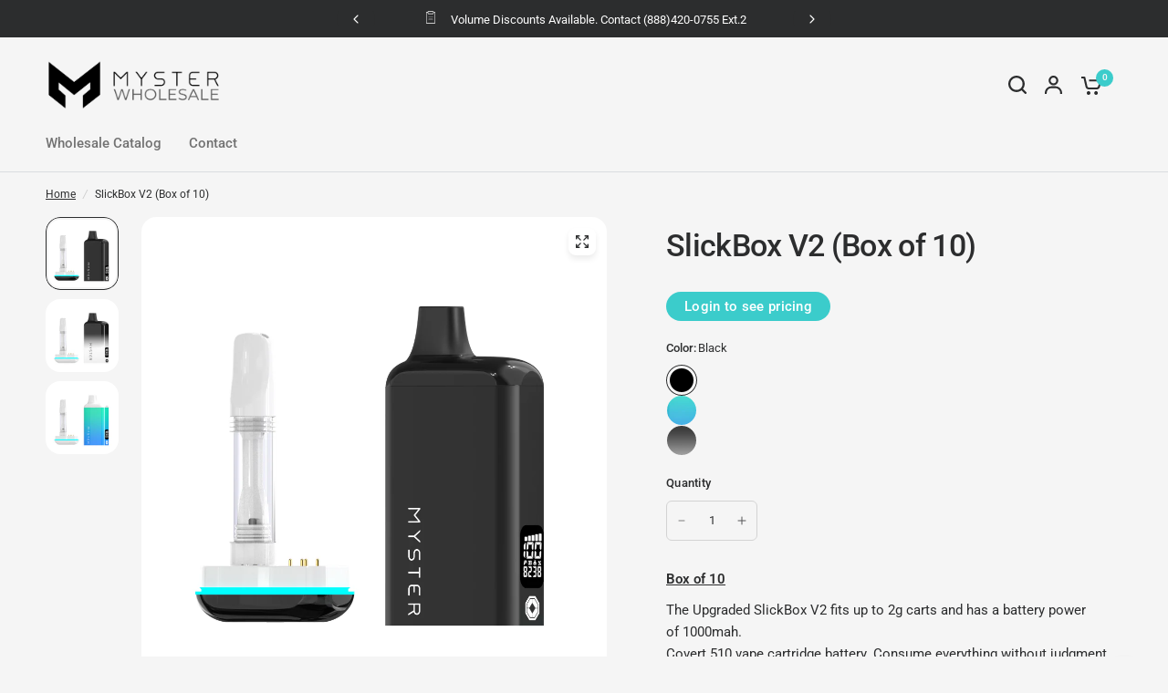

--- FILE ---
content_type: text/html; charset=utf-8
request_url: https://pastpatterns.co/products/slickbox-v2-by-myster-10-unit-box
body_size: 27309
content:
<!doctype html><html class="no-js" lang="en" dir="ltr">
<head>
	<meta charset="utf-8">
	<meta http-equiv="X-UA-Compatible" content="IE=edge,chrome=1">
	<meta name="viewport" content="width=device-width, initial-scale=1, maximum-scale=5, viewport-fit=cover">
	<meta name="theme-color" content="#f5f5f5">
	<link rel="canonical" href="https://pastpatterns.co/products/slickbox-v2-by-myster-10-unit-box">
	<link rel="preconnect" href="https://cdn.shopify.com" crossorigin>
	<link rel="preload" as="style" href="//pastpatterns.co/cdn/shop/t/3/assets/app.css?v=101400061077421121021711470314">
<link rel="preload" as="style" href="//pastpatterns.co/cdn/shop/t/3/assets/product-grid.css?v=114560676753849700001710896964">
<link rel="preload" as="style" href="//pastpatterns.co/cdn/shop/t/3/assets/product.css?v=19669959955139617021710896965">
<link rel="preload" as="image" href="//pastpatterns.co/cdn/shop/files/22_20x_crop_center.png?v=1704280843" imagesrcset="//pastpatterns.co/cdn/shop/files/22_345x_crop_center.png?v=1704280843 345w,//pastpatterns.co/cdn/shop/files/22_610x_crop_center.png?v=1704280843 610w,//pastpatterns.co/cdn/shop/files/22_1220x_crop_center.png?v=1704280843 1220w" imagesizes="auto">



<link rel="preload" as="script" href="//pastpatterns.co/cdn/shop/t/3/assets/animations.min.js?v=147813703405119417831710868057">

<link rel="preload" as="script" href="//pastpatterns.co/cdn/shop/t/3/assets/header.js?v=6094887744313169711710868058">
<link rel="preload" as="script" href="//pastpatterns.co/cdn/shop/t/3/assets/vendor.min.js?v=13569931493010679481710868060">
<link rel="preload" as="script" href="//pastpatterns.co/cdn/shop/t/3/assets/app.js?v=44517491888371079061710868057">

<script>
window.lazySizesConfig = window.lazySizesConfig || {};
window.lazySizesConfig.expand = 250;
window.lazySizesConfig.loadMode = 1;
window.lazySizesConfig.loadHidden = false;
</script>


	

	<title>
	SlickBox V2 (Box of 10) &ndash; Past Patterns
	</title>

	
	<meta name="description" content="Box of 10 The Upgraded SlickBox V2 fits up to 2g carts and has a battery power of 1000mah.Covert 510 vape cartridge battery. Consume everything without judgment. Battery and Puff Counter Display USB-C / Type-C Charging (Cord not included) Variable Voltage (2.4V, 2.6V, 2.8V, 3.4V, 3.8V) Silicone Mouthpiece Pre Heat Mode">
	
<link rel="preconnect" href="https://fonts.shopifycdn.com" crossorigin>

<meta property="og:site_name" content="Past Patterns">
<meta property="og:url" content="https://pastpatterns.co/products/slickbox-v2-by-myster-10-unit-box">
<meta property="og:title" content="SlickBox V2 (Box of 10)">
<meta property="og:type" content="product">
<meta property="og:description" content="Box of 10 The Upgraded SlickBox V2 fits up to 2g carts and has a battery power of 1000mah.Covert 510 vape cartridge battery. Consume everything without judgment. Battery and Puff Counter Display USB-C / Type-C Charging (Cord not included) Variable Voltage (2.4V, 2.6V, 2.8V, 3.4V, 3.8V) Silicone Mouthpiece Pre Heat Mode"><meta property="og:image" content="http://pastpatterns.co/cdn/shop/files/22.png?v=1704280843">
  <meta property="og:image:secure_url" content="https://pastpatterns.co/cdn/shop/files/22.png?v=1704280843">
  <meta property="og:image:width" content="1000">
  <meta property="og:image:height" content="1000"><meta property="og:price:amount" content="220.00">
  <meta property="og:price:currency" content="USD"><meta name="twitter:card" content="summary_large_image">
<meta name="twitter:title" content="SlickBox V2 (Box of 10)">
<meta name="twitter:description" content="Box of 10 The Upgraded SlickBox V2 fits up to 2g carts and has a battery power of 1000mah.Covert 510 vape cartridge battery. Consume everything without judgment. Battery and Puff Counter Display USB-C / Type-C Charging (Cord not included) Variable Voltage (2.4V, 2.6V, 2.8V, 3.4V, 3.8V) Silicone Mouthpiece Pre Heat Mode">


	<link href="//pastpatterns.co/cdn/shop/t/3/assets/app.css?v=101400061077421121021711470314" rel="stylesheet" type="text/css" media="all" />
	<link href="//pastpatterns.co/cdn/shop/t/3/assets/product-grid.css?v=114560676753849700001710896964" rel="stylesheet" type="text/css" media="all" />

	<style data-shopify>
	@font-face {
  font-family: Roboto;
  font-weight: 400;
  font-style: normal;
  font-display: swap;
  src: url("//pastpatterns.co/cdn/fonts/roboto/roboto_n4.2019d890f07b1852f56ce63ba45b2db45d852cba.woff2") format("woff2"),
       url("//pastpatterns.co/cdn/fonts/roboto/roboto_n4.238690e0007583582327135619c5f7971652fa9d.woff") format("woff");
}

@font-face {
  font-family: Roboto;
  font-weight: 500;
  font-style: normal;
  font-display: swap;
  src: url("//pastpatterns.co/cdn/fonts/roboto/roboto_n5.250d51708d76acbac296b0e21ede8f81de4e37aa.woff2") format("woff2"),
       url("//pastpatterns.co/cdn/fonts/roboto/roboto_n5.535e8c56f4cbbdea416167af50ab0ff1360a3949.woff") format("woff");
}

@font-face {
  font-family: Roboto;
  font-weight: 600;
  font-style: normal;
  font-display: swap;
  src: url("//pastpatterns.co/cdn/fonts/roboto/roboto_n6.3d305d5382545b48404c304160aadee38c90ef9d.woff2") format("woff2"),
       url("//pastpatterns.co/cdn/fonts/roboto/roboto_n6.bb37be020157f87e181e5489d5e9137ad60c47a2.woff") format("woff");
}

@font-face {
  font-family: Roboto;
  font-weight: 400;
  font-style: italic;
  font-display: swap;
  src: url("//pastpatterns.co/cdn/fonts/roboto/roboto_i4.57ce898ccda22ee84f49e6b57ae302250655e2d4.woff2") format("woff2"),
       url("//pastpatterns.co/cdn/fonts/roboto/roboto_i4.b21f3bd061cbcb83b824ae8c7671a82587b264bf.woff") format("woff");
}

@font-face {
  font-family: Roboto;
  font-weight: 600;
  font-style: italic;
  font-display: swap;
  src: url("//pastpatterns.co/cdn/fonts/roboto/roboto_i6.ebd6b6733fb2b030d60cbf61316511a7ffd82fb3.woff2") format("woff2"),
       url("//pastpatterns.co/cdn/fonts/roboto/roboto_i6.1363905a6d5249605bc5e0f859663ffe95ac3bed.woff") format("woff");
}


		@font-face {
  font-family: Inter;
  font-weight: 600;
  font-style: normal;
  font-display: swap;
  src: url("//pastpatterns.co/cdn/fonts/inter/inter_n6.771af0474a71b3797eb38f3487d6fb79d43b6877.woff2") format("woff2"),
       url("//pastpatterns.co/cdn/fonts/inter/inter_n6.88c903d8f9e157d48b73b7777d0642925bcecde7.woff") format("woff");
}

@font-face {
  font-family: Inter;
  font-weight: 400;
  font-style: normal;
  font-display: swap;
  src: url("//pastpatterns.co/cdn/fonts/inter/inter_n4.b2a3f24c19b4de56e8871f609e73ca7f6d2e2bb9.woff2") format("woff2"),
       url("//pastpatterns.co/cdn/fonts/inter/inter_n4.af8052d517e0c9ffac7b814872cecc27ae1fa132.woff") format("woff");
}

h1,h2,h3,h4,h5,h6,
	.h1,.h2,.h3,.h4,.h5,.h6,
	.logolink.text-logo,
	.heading-font,
	.h1-xlarge,
	.h1-large,
	blockquote p,
	blockquote span,
	.customer-addresses .my-address .address-index {
		font-style: normal;
		font-weight: 600;
		font-family: Inter, sans-serif;
	}
	body,
	.body-font,
	.thb-product-detail .product-title {
		font-style: normal;
		font-weight: 400;
		font-family: Roboto, sans-serif;
	}
	:root {

		--font-body-scale: 1.0;
		--font-body-line-height-scale: 1.0;
		--font-body-letter-spacing: 0.0em;
		--font-announcement-scale: 1.0;
		--font-body-medium-weight: 500;
    --font-body-bold-weight: 600;
		--font-heading-scale: 1.0;
		--font-heading-line-height-scale: 1.0;
		--font-heading-letter-spacing: -0.02em;
		--font-navigation-scale: 1.0;
		--font-product-price-scale: 1.0;
		--font-product-title-scale: 1.0;
		--font-product-title-line-height-scale: 1.0;
		--button-letter-spacing: 0.0em;

		--block-border-radius: 16px;
		--button-border-radius: 25px;
		--input-border-radius: 6px;

		--bg-body: #f5f5f5;
		--bg-body-rgb: 245,245,245;
		--bg-body-darken: #ededed;
		--payment-terms-background-color: #f5f5f5;
		
		--color-body: #2c2d2e;
		--color-body-rgb: 44,45,46;
		--color-heading: #1a1c1d;
		--color-heading-rgb: 26,28,29;

		--color-accent: #3bcccb;
		--color-accent-hover: #2fb4b3;
		--color-accent-rgb: 59,204,203;
		--color-border: #DADCE0;
		--color-form-border: #D3D3D3;
		--color-overlay-rgb: 159,163,167;--color-drawer-bg: #ffffff;
			--color-drawer-bg-rgb: 255,255,255;--color-announcement-bar-text: #ffffff;--color-announcement-bar-bg: #2C2D2E;--color-secondary-menu-text: #2c2d2e;--color-secondary-menu-bg: #F5F5F5;--color-header-bg: #F5F5F5;
			--color-header-bg-rgb: 245,245,245;--color-header-text: #2c2d2e;
			--color-header-text-rgb: 44,45,46;--color-header-links: #727272;--color-header-links-hover: #3bcccb;--color-header-icons: #2c2d2e;--color-header-border: #E2E2E2;--solid-button-background: #2c2d2e;
			--solid-button-background-hover: #1b1b1c;--solid-button-label: #ffffff;--white-button-label: #2c2d2e;--color-price: #2c2d2e;
			--color-price-rgb: 44,45,46;--color-price-discounted: #C62A32;--color-star: #FFAA47;--color-inventory-instock: #279A4B;--color-inventory-lowstock: #e97f32;--block-shadows: 0px 4px 6px rgba(0, 0, 0, 0.08);--section-spacing-mobile: 50px;
		--section-spacing-desktop: 80px;--color-product-card-bg: rgba(0,0,0,0);--color-article-card-bg: #ffffff;--color-badge-text: #ffffff;--color-badge-sold-out: #6d6b6b;--color-badge-sale: #c62a32;--color-badge-preorder: #666666;--badge-corner-radius: 14px;--color-footer-heading: #FFFFFF;
			--color-footer-heading-rgb: 255,255,255;--color-footer-text: #DADCE0;
			--color-footer-text-rgb: 218,220,224;--color-footer-link: #aaaeb6;--color-footer-link-hover: #FFFFFF;--color-footer-border: #868d94;
			--color-footer-border-rgb: 134,141,148;--color-footer-bg: #2c2d2e;}
</style>


	<script>
		window.theme = window.theme || {};
		theme = {
			settings: {
				money_with_currency_format:"${{amount}}",
				cart_drawer:true},
			routes: {
				root_url: '/',
				cart_url: '/cart',
				cart_add_url: '/cart/add',
				search_url: '/search',
				cart_change_url: '/cart/change',
				cart_update_url: '/cart/update',
				predictive_search_url: '/search/suggest',
			},
			variantStrings: {
        addToCart: `Add to cart`,
        soldOut: `Sold out`,
        unavailable: `Unavailable`,
        preOrder: `Pre-order`,
      },
			strings: {
				requiresTerms: `You must agree with the terms and conditions of sales to check out`,
			}
		};
	</script>
	<script>window.performance && window.performance.mark && window.performance.mark('shopify.content_for_header.start');</script><meta id="shopify-digital-wallet" name="shopify-digital-wallet" content="/60407841001/digital_wallets/dialog">
<link rel="alternate" type="application/json+oembed" href="https://pastpatterns.co/products/slickbox-v2-by-myster-10-unit-box.oembed">
<script async="async" src="/checkouts/internal/preloads.js?locale=en-US"></script>
<script id="shopify-features" type="application/json">{"accessToken":"27674234fb8a3b6b884f9441ad1cf601","betas":["rich-media-storefront-analytics"],"domain":"pastpatterns.co","predictiveSearch":true,"shopId":60407841001,"locale":"en"}</script>
<script>var Shopify = Shopify || {};
Shopify.shop = "past-patterns.myshopify.com";
Shopify.locale = "en";
Shopify.currency = {"active":"USD","rate":"1.0"};
Shopify.country = "US";
Shopify.theme = {"name":"Vision","id":140252905705,"schema_name":"Vision","schema_version":"2.6.0","theme_store_id":2053,"role":"main"};
Shopify.theme.handle = "null";
Shopify.theme.style = {"id":null,"handle":null};
Shopify.cdnHost = "pastpatterns.co/cdn";
Shopify.routes = Shopify.routes || {};
Shopify.routes.root = "/";</script>
<script type="module">!function(o){(o.Shopify=o.Shopify||{}).modules=!0}(window);</script>
<script>!function(o){function n(){var o=[];function n(){o.push(Array.prototype.slice.apply(arguments))}return n.q=o,n}var t=o.Shopify=o.Shopify||{};t.loadFeatures=n(),t.autoloadFeatures=n()}(window);</script>
<script id="shop-js-analytics" type="application/json">{"pageType":"product"}</script>
<script defer="defer" async type="module" src="//pastpatterns.co/cdn/shopifycloud/shop-js/modules/v2/client.init-shop-cart-sync_BT-GjEfc.en.esm.js"></script>
<script defer="defer" async type="module" src="//pastpatterns.co/cdn/shopifycloud/shop-js/modules/v2/chunk.common_D58fp_Oc.esm.js"></script>
<script defer="defer" async type="module" src="//pastpatterns.co/cdn/shopifycloud/shop-js/modules/v2/chunk.modal_xMitdFEc.esm.js"></script>
<script type="module">
  await import("//pastpatterns.co/cdn/shopifycloud/shop-js/modules/v2/client.init-shop-cart-sync_BT-GjEfc.en.esm.js");
await import("//pastpatterns.co/cdn/shopifycloud/shop-js/modules/v2/chunk.common_D58fp_Oc.esm.js");
await import("//pastpatterns.co/cdn/shopifycloud/shop-js/modules/v2/chunk.modal_xMitdFEc.esm.js");

  window.Shopify.SignInWithShop?.initShopCartSync?.({"fedCMEnabled":true,"windoidEnabled":true});

</script>
<script>(function() {
  var isLoaded = false;
  function asyncLoad() {
    if (isLoaded) return;
    isLoaded = true;
    var urls = ["https:\/\/av-northern-apps.com\/js\/agecheckerplus_mG35tH2eGxRu7PQW.js?shop=past-patterns.myshopify.com"];
    for (var i = 0; i < urls.length; i++) {
      var s = document.createElement('script');
      s.type = 'text/javascript';
      s.async = true;
      s.src = urls[i];
      var x = document.getElementsByTagName('script')[0];
      x.parentNode.insertBefore(s, x);
    }
  };
  if(window.attachEvent) {
    window.attachEvent('onload', asyncLoad);
  } else {
    window.addEventListener('load', asyncLoad, false);
  }
})();</script>
<script id="__st">var __st={"a":60407841001,"offset":-28800,"reqid":"e87b8db8-2fc5-4db5-8fcc-e7be571dc9fc-1769072612","pageurl":"pastpatterns.co\/products\/slickbox-v2-by-myster-10-unit-box","u":"e60b83ffedd6","p":"product","rtyp":"product","rid":8287752683753};</script>
<script>window.ShopifyPaypalV4VisibilityTracking = true;</script>
<script id="captcha-bootstrap">!function(){'use strict';const t='contact',e='account',n='new_comment',o=[[t,t],['blogs',n],['comments',n],[t,'customer']],c=[[e,'customer_login'],[e,'guest_login'],[e,'recover_customer_password'],[e,'create_customer']],r=t=>t.map((([t,e])=>`form[action*='/${t}']:not([data-nocaptcha='true']) input[name='form_type'][value='${e}']`)).join(','),a=t=>()=>t?[...document.querySelectorAll(t)].map((t=>t.form)):[];function s(){const t=[...o],e=r(t);return a(e)}const i='password',u='form_key',d=['recaptcha-v3-token','g-recaptcha-response','h-captcha-response',i],f=()=>{try{return window.sessionStorage}catch{return}},m='__shopify_v',_=t=>t.elements[u];function p(t,e,n=!1){try{const o=window.sessionStorage,c=JSON.parse(o.getItem(e)),{data:r}=function(t){const{data:e,action:n}=t;return t[m]||n?{data:e,action:n}:{data:t,action:n}}(c);for(const[e,n]of Object.entries(r))t.elements[e]&&(t.elements[e].value=n);n&&o.removeItem(e)}catch(o){console.error('form repopulation failed',{error:o})}}const l='form_type',E='cptcha';function T(t){t.dataset[E]=!0}const w=window,h=w.document,L='Shopify',v='ce_forms',y='captcha';let A=!1;((t,e)=>{const n=(g='f06e6c50-85a8-45c8-87d0-21a2b65856fe',I='https://cdn.shopify.com/shopifycloud/storefront-forms-hcaptcha/ce_storefront_forms_captcha_hcaptcha.v1.5.2.iife.js',D={infoText:'Protected by hCaptcha',privacyText:'Privacy',termsText:'Terms'},(t,e,n)=>{const o=w[L][v],c=o.bindForm;if(c)return c(t,g,e,D).then(n);var r;o.q.push([[t,g,e,D],n]),r=I,A||(h.body.append(Object.assign(h.createElement('script'),{id:'captcha-provider',async:!0,src:r})),A=!0)});var g,I,D;w[L]=w[L]||{},w[L][v]=w[L][v]||{},w[L][v].q=[],w[L][y]=w[L][y]||{},w[L][y].protect=function(t,e){n(t,void 0,e),T(t)},Object.freeze(w[L][y]),function(t,e,n,w,h,L){const[v,y,A,g]=function(t,e,n){const i=e?o:[],u=t?c:[],d=[...i,...u],f=r(d),m=r(i),_=r(d.filter((([t,e])=>n.includes(e))));return[a(f),a(m),a(_),s()]}(w,h,L),I=t=>{const e=t.target;return e instanceof HTMLFormElement?e:e&&e.form},D=t=>v().includes(t);t.addEventListener('submit',(t=>{const e=I(t);if(!e)return;const n=D(e)&&!e.dataset.hcaptchaBound&&!e.dataset.recaptchaBound,o=_(e),c=g().includes(e)&&(!o||!o.value);(n||c)&&t.preventDefault(),c&&!n&&(function(t){try{if(!f())return;!function(t){const e=f();if(!e)return;const n=_(t);if(!n)return;const o=n.value;o&&e.removeItem(o)}(t);const e=Array.from(Array(32),(()=>Math.random().toString(36)[2])).join('');!function(t,e){_(t)||t.append(Object.assign(document.createElement('input'),{type:'hidden',name:u})),t.elements[u].value=e}(t,e),function(t,e){const n=f();if(!n)return;const o=[...t.querySelectorAll(`input[type='${i}']`)].map((({name:t})=>t)),c=[...d,...o],r={};for(const[a,s]of new FormData(t).entries())c.includes(a)||(r[a]=s);n.setItem(e,JSON.stringify({[m]:1,action:t.action,data:r}))}(t,e)}catch(e){console.error('failed to persist form',e)}}(e),e.submit())}));const S=(t,e)=>{t&&!t.dataset[E]&&(n(t,e.some((e=>e===t))),T(t))};for(const o of['focusin','change'])t.addEventListener(o,(t=>{const e=I(t);D(e)&&S(e,y())}));const B=e.get('form_key'),M=e.get(l),P=B&&M;t.addEventListener('DOMContentLoaded',(()=>{const t=y();if(P)for(const e of t)e.elements[l].value===M&&p(e,B);[...new Set([...A(),...v().filter((t=>'true'===t.dataset.shopifyCaptcha))])].forEach((e=>S(e,t)))}))}(h,new URLSearchParams(w.location.search),n,t,e,['guest_login'])})(!0,!0)}();</script>
<script integrity="sha256-4kQ18oKyAcykRKYeNunJcIwy7WH5gtpwJnB7kiuLZ1E=" data-source-attribution="shopify.loadfeatures" defer="defer" src="//pastpatterns.co/cdn/shopifycloud/storefront/assets/storefront/load_feature-a0a9edcb.js" crossorigin="anonymous"></script>
<script data-source-attribution="shopify.dynamic_checkout.dynamic.init">var Shopify=Shopify||{};Shopify.PaymentButton=Shopify.PaymentButton||{isStorefrontPortableWallets:!0,init:function(){window.Shopify.PaymentButton.init=function(){};var t=document.createElement("script");t.src="https://pastpatterns.co/cdn/shopifycloud/portable-wallets/latest/portable-wallets.en.js",t.type="module",document.head.appendChild(t)}};
</script>
<script data-source-attribution="shopify.dynamic_checkout.buyer_consent">
  function portableWalletsHideBuyerConsent(e){var t=document.getElementById("shopify-buyer-consent"),n=document.getElementById("shopify-subscription-policy-button");t&&n&&(t.classList.add("hidden"),t.setAttribute("aria-hidden","true"),n.removeEventListener("click",e))}function portableWalletsShowBuyerConsent(e){var t=document.getElementById("shopify-buyer-consent"),n=document.getElementById("shopify-subscription-policy-button");t&&n&&(t.classList.remove("hidden"),t.removeAttribute("aria-hidden"),n.addEventListener("click",e))}window.Shopify?.PaymentButton&&(window.Shopify.PaymentButton.hideBuyerConsent=portableWalletsHideBuyerConsent,window.Shopify.PaymentButton.showBuyerConsent=portableWalletsShowBuyerConsent);
</script>
<script data-source-attribution="shopify.dynamic_checkout.cart.bootstrap">document.addEventListener("DOMContentLoaded",(function(){function t(){return document.querySelector("shopify-accelerated-checkout-cart, shopify-accelerated-checkout")}if(t())Shopify.PaymentButton.init();else{new MutationObserver((function(e,n){t()&&(Shopify.PaymentButton.init(),n.disconnect())})).observe(document.body,{childList:!0,subtree:!0})}}));
</script>
<script id='scb4127' type='text/javascript' async='' src='https://pastpatterns.co/cdn/shopifycloud/privacy-banner/storefront-banner.js'></script>
<script>window.performance && window.performance.mark && window.performance.mark('shopify.content_for_header.end');</script> <!-- Header hook for plugins -->

	<script>document.documentElement.className = document.documentElement.className.replace('no-js', 'js');</script>
<link href="https://monorail-edge.shopifysvc.com" rel="dns-prefetch">
<script>(function(){if ("sendBeacon" in navigator && "performance" in window) {try {var session_token_from_headers = performance.getEntriesByType('navigation')[0].serverTiming.find(x => x.name == '_s').description;} catch {var session_token_from_headers = undefined;}var session_cookie_matches = document.cookie.match(/_shopify_s=([^;]*)/);var session_token_from_cookie = session_cookie_matches && session_cookie_matches.length === 2 ? session_cookie_matches[1] : "";var session_token = session_token_from_headers || session_token_from_cookie || "";function handle_abandonment_event(e) {var entries = performance.getEntries().filter(function(entry) {return /monorail-edge.shopifysvc.com/.test(entry.name);});if (!window.abandonment_tracked && entries.length === 0) {window.abandonment_tracked = true;var currentMs = Date.now();var navigation_start = performance.timing.navigationStart;var payload = {shop_id: 60407841001,url: window.location.href,navigation_start,duration: currentMs - navigation_start,session_token,page_type: "product"};window.navigator.sendBeacon("https://monorail-edge.shopifysvc.com/v1/produce", JSON.stringify({schema_id: "online_store_buyer_site_abandonment/1.1",payload: payload,metadata: {event_created_at_ms: currentMs,event_sent_at_ms: currentMs}}));}}window.addEventListener('pagehide', handle_abandonment_event);}}());</script>
<script id="web-pixels-manager-setup">(function e(e,d,r,n,o){if(void 0===o&&(o={}),!Boolean(null===(a=null===(i=window.Shopify)||void 0===i?void 0:i.analytics)||void 0===a?void 0:a.replayQueue)){var i,a;window.Shopify=window.Shopify||{};var t=window.Shopify;t.analytics=t.analytics||{};var s=t.analytics;s.replayQueue=[],s.publish=function(e,d,r){return s.replayQueue.push([e,d,r]),!0};try{self.performance.mark("wpm:start")}catch(e){}var l=function(){var e={modern:/Edge?\/(1{2}[4-9]|1[2-9]\d|[2-9]\d{2}|\d{4,})\.\d+(\.\d+|)|Firefox\/(1{2}[4-9]|1[2-9]\d|[2-9]\d{2}|\d{4,})\.\d+(\.\d+|)|Chrom(ium|e)\/(9{2}|\d{3,})\.\d+(\.\d+|)|(Maci|X1{2}).+ Version\/(15\.\d+|(1[6-9]|[2-9]\d|\d{3,})\.\d+)([,.]\d+|)( \(\w+\)|)( Mobile\/\w+|) Safari\/|Chrome.+OPR\/(9{2}|\d{3,})\.\d+\.\d+|(CPU[ +]OS|iPhone[ +]OS|CPU[ +]iPhone|CPU IPhone OS|CPU iPad OS)[ +]+(15[._]\d+|(1[6-9]|[2-9]\d|\d{3,})[._]\d+)([._]\d+|)|Android:?[ /-](13[3-9]|1[4-9]\d|[2-9]\d{2}|\d{4,})(\.\d+|)(\.\d+|)|Android.+Firefox\/(13[5-9]|1[4-9]\d|[2-9]\d{2}|\d{4,})\.\d+(\.\d+|)|Android.+Chrom(ium|e)\/(13[3-9]|1[4-9]\d|[2-9]\d{2}|\d{4,})\.\d+(\.\d+|)|SamsungBrowser\/([2-9]\d|\d{3,})\.\d+/,legacy:/Edge?\/(1[6-9]|[2-9]\d|\d{3,})\.\d+(\.\d+|)|Firefox\/(5[4-9]|[6-9]\d|\d{3,})\.\d+(\.\d+|)|Chrom(ium|e)\/(5[1-9]|[6-9]\d|\d{3,})\.\d+(\.\d+|)([\d.]+$|.*Safari\/(?![\d.]+ Edge\/[\d.]+$))|(Maci|X1{2}).+ Version\/(10\.\d+|(1[1-9]|[2-9]\d|\d{3,})\.\d+)([,.]\d+|)( \(\w+\)|)( Mobile\/\w+|) Safari\/|Chrome.+OPR\/(3[89]|[4-9]\d|\d{3,})\.\d+\.\d+|(CPU[ +]OS|iPhone[ +]OS|CPU[ +]iPhone|CPU IPhone OS|CPU iPad OS)[ +]+(10[._]\d+|(1[1-9]|[2-9]\d|\d{3,})[._]\d+)([._]\d+|)|Android:?[ /-](13[3-9]|1[4-9]\d|[2-9]\d{2}|\d{4,})(\.\d+|)(\.\d+|)|Mobile Safari.+OPR\/([89]\d|\d{3,})\.\d+\.\d+|Android.+Firefox\/(13[5-9]|1[4-9]\d|[2-9]\d{2}|\d{4,})\.\d+(\.\d+|)|Android.+Chrom(ium|e)\/(13[3-9]|1[4-9]\d|[2-9]\d{2}|\d{4,})\.\d+(\.\d+|)|Android.+(UC? ?Browser|UCWEB|U3)[ /]?(15\.([5-9]|\d{2,})|(1[6-9]|[2-9]\d|\d{3,})\.\d+)\.\d+|SamsungBrowser\/(5\.\d+|([6-9]|\d{2,})\.\d+)|Android.+MQ{2}Browser\/(14(\.(9|\d{2,})|)|(1[5-9]|[2-9]\d|\d{3,})(\.\d+|))(\.\d+|)|K[Aa][Ii]OS\/(3\.\d+|([4-9]|\d{2,})\.\d+)(\.\d+|)/},d=e.modern,r=e.legacy,n=navigator.userAgent;return n.match(d)?"modern":n.match(r)?"legacy":"unknown"}(),u="modern"===l?"modern":"legacy",c=(null!=n?n:{modern:"",legacy:""})[u],f=function(e){return[e.baseUrl,"/wpm","/b",e.hashVersion,"modern"===e.buildTarget?"m":"l",".js"].join("")}({baseUrl:d,hashVersion:r,buildTarget:u}),m=function(e){var d=e.version,r=e.bundleTarget,n=e.surface,o=e.pageUrl,i=e.monorailEndpoint;return{emit:function(e){var a=e.status,t=e.errorMsg,s=(new Date).getTime(),l=JSON.stringify({metadata:{event_sent_at_ms:s},events:[{schema_id:"web_pixels_manager_load/3.1",payload:{version:d,bundle_target:r,page_url:o,status:a,surface:n,error_msg:t},metadata:{event_created_at_ms:s}}]});if(!i)return console&&console.warn&&console.warn("[Web Pixels Manager] No Monorail endpoint provided, skipping logging."),!1;try{return self.navigator.sendBeacon.bind(self.navigator)(i,l)}catch(e){}var u=new XMLHttpRequest;try{return u.open("POST",i,!0),u.setRequestHeader("Content-Type","text/plain"),u.send(l),!0}catch(e){return console&&console.warn&&console.warn("[Web Pixels Manager] Got an unhandled error while logging to Monorail."),!1}}}}({version:r,bundleTarget:l,surface:e.surface,pageUrl:self.location.href,monorailEndpoint:e.monorailEndpoint});try{o.browserTarget=l,function(e){var d=e.src,r=e.async,n=void 0===r||r,o=e.onload,i=e.onerror,a=e.sri,t=e.scriptDataAttributes,s=void 0===t?{}:t,l=document.createElement("script"),u=document.querySelector("head"),c=document.querySelector("body");if(l.async=n,l.src=d,a&&(l.integrity=a,l.crossOrigin="anonymous"),s)for(var f in s)if(Object.prototype.hasOwnProperty.call(s,f))try{l.dataset[f]=s[f]}catch(e){}if(o&&l.addEventListener("load",o),i&&l.addEventListener("error",i),u)u.appendChild(l);else{if(!c)throw new Error("Did not find a head or body element to append the script");c.appendChild(l)}}({src:f,async:!0,onload:function(){if(!function(){var e,d;return Boolean(null===(d=null===(e=window.Shopify)||void 0===e?void 0:e.analytics)||void 0===d?void 0:d.initialized)}()){var d=window.webPixelsManager.init(e)||void 0;if(d){var r=window.Shopify.analytics;r.replayQueue.forEach((function(e){var r=e[0],n=e[1],o=e[2];d.publishCustomEvent(r,n,o)})),r.replayQueue=[],r.publish=d.publishCustomEvent,r.visitor=d.visitor,r.initialized=!0}}},onerror:function(){return m.emit({status:"failed",errorMsg:"".concat(f," has failed to load")})},sri:function(e){var d=/^sha384-[A-Za-z0-9+/=]+$/;return"string"==typeof e&&d.test(e)}(c)?c:"",scriptDataAttributes:o}),m.emit({status:"loading"})}catch(e){m.emit({status:"failed",errorMsg:(null==e?void 0:e.message)||"Unknown error"})}}})({shopId: 60407841001,storefrontBaseUrl: "https://pastpatterns.co",extensionsBaseUrl: "https://extensions.shopifycdn.com/cdn/shopifycloud/web-pixels-manager",monorailEndpoint: "https://monorail-edge.shopifysvc.com/unstable/produce_batch",surface: "storefront-renderer",enabledBetaFlags: ["2dca8a86"],webPixelsConfigList: [{"id":"shopify-app-pixel","configuration":"{}","eventPayloadVersion":"v1","runtimeContext":"STRICT","scriptVersion":"0450","apiClientId":"shopify-pixel","type":"APP","privacyPurposes":["ANALYTICS","MARKETING"]},{"id":"shopify-custom-pixel","eventPayloadVersion":"v1","runtimeContext":"LAX","scriptVersion":"0450","apiClientId":"shopify-pixel","type":"CUSTOM","privacyPurposes":["ANALYTICS","MARKETING"]}],isMerchantRequest: false,initData: {"shop":{"name":"Past Patterns","paymentSettings":{"currencyCode":"USD"},"myshopifyDomain":"past-patterns.myshopify.com","countryCode":"US","storefrontUrl":"https:\/\/pastpatterns.co"},"customer":null,"cart":null,"checkout":null,"productVariants":[{"price":{"amount":220.0,"currencyCode":"USD"},"product":{"title":"SlickBox V2 (Box of 10)","vendor":"Past Patterns","id":"8287752683753","untranslatedTitle":"SlickBox V2 (Box of 10)","url":"\/products\/slickbox-v2-by-myster-10-unit-box","type":""},"id":"46294847717609","image":{"src":"\/\/pastpatterns.co\/cdn\/shop\/files\/22.png?v=1704280843"},"sku":"","title":"Black","untranslatedTitle":"Black"},{"price":{"amount":220.0,"currencyCode":"USD"},"product":{"title":"SlickBox V2 (Box of 10)","vendor":"Past Patterns","id":"8287752683753","untranslatedTitle":"SlickBox V2 (Box of 10)","url":"\/products\/slickbox-v2-by-myster-10-unit-box","type":""},"id":"48617787785449","image":{"src":"\/\/pastpatterns.co\/cdn\/shop\/files\/44.png?v=1704280843"},"sku":null,"title":"Blue\/Green Fade","untranslatedTitle":"Blue\/Green Fade"},{"price":{"amount":220.0,"currencyCode":"USD"},"product":{"title":"SlickBox V2 (Box of 10)","vendor":"Past Patterns","id":"8287752683753","untranslatedTitle":"SlickBox V2 (Box of 10)","url":"\/products\/slickbox-v2-by-myster-10-unit-box","type":""},"id":"48659135299817","image":{"src":"\/\/pastpatterns.co\/cdn\/shop\/files\/11.png?v=1704280843"},"sku":null,"title":"Black\/White Fade","untranslatedTitle":"Black\/White Fade"}],"purchasingCompany":null},},"https://pastpatterns.co/cdn","fcfee988w5aeb613cpc8e4bc33m6693e112",{"modern":"","legacy":""},{"shopId":"60407841001","storefrontBaseUrl":"https:\/\/pastpatterns.co","extensionBaseUrl":"https:\/\/extensions.shopifycdn.com\/cdn\/shopifycloud\/web-pixels-manager","surface":"storefront-renderer","enabledBetaFlags":"[\"2dca8a86\"]","isMerchantRequest":"false","hashVersion":"fcfee988w5aeb613cpc8e4bc33m6693e112","publish":"custom","events":"[[\"page_viewed\",{}],[\"product_viewed\",{\"productVariant\":{\"price\":{\"amount\":220.0,\"currencyCode\":\"USD\"},\"product\":{\"title\":\"SlickBox V2 (Box of 10)\",\"vendor\":\"Past Patterns\",\"id\":\"8287752683753\",\"untranslatedTitle\":\"SlickBox V2 (Box of 10)\",\"url\":\"\/products\/slickbox-v2-by-myster-10-unit-box\",\"type\":\"\"},\"id\":\"46294847717609\",\"image\":{\"src\":\"\/\/pastpatterns.co\/cdn\/shop\/files\/22.png?v=1704280843\"},\"sku\":\"\",\"title\":\"Black\",\"untranslatedTitle\":\"Black\"}}]]"});</script><script>
  window.ShopifyAnalytics = window.ShopifyAnalytics || {};
  window.ShopifyAnalytics.meta = window.ShopifyAnalytics.meta || {};
  window.ShopifyAnalytics.meta.currency = 'USD';
  var meta = {"product":{"id":8287752683753,"gid":"gid:\/\/shopify\/Product\/8287752683753","vendor":"Past Patterns","type":"","handle":"slickbox-v2-by-myster-10-unit-box","variants":[{"id":46294847717609,"price":22000,"name":"SlickBox V2 (Box of 10) - Black","public_title":"Black","sku":""},{"id":48617787785449,"price":22000,"name":"SlickBox V2 (Box of 10) - Blue\/Green Fade","public_title":"Blue\/Green Fade","sku":null},{"id":48659135299817,"price":22000,"name":"SlickBox V2 (Box of 10) - Black\/White Fade","public_title":"Black\/White Fade","sku":null}],"remote":false},"page":{"pageType":"product","resourceType":"product","resourceId":8287752683753,"requestId":"e87b8db8-2fc5-4db5-8fcc-e7be571dc9fc-1769072612"}};
  for (var attr in meta) {
    window.ShopifyAnalytics.meta[attr] = meta[attr];
  }
</script>
<script class="analytics">
  (function () {
    var customDocumentWrite = function(content) {
      var jquery = null;

      if (window.jQuery) {
        jquery = window.jQuery;
      } else if (window.Checkout && window.Checkout.$) {
        jquery = window.Checkout.$;
      }

      if (jquery) {
        jquery('body').append(content);
      }
    };

    var hasLoggedConversion = function(token) {
      if (token) {
        return document.cookie.indexOf('loggedConversion=' + token) !== -1;
      }
      return false;
    }

    var setCookieIfConversion = function(token) {
      if (token) {
        var twoMonthsFromNow = new Date(Date.now());
        twoMonthsFromNow.setMonth(twoMonthsFromNow.getMonth() + 2);

        document.cookie = 'loggedConversion=' + token + '; expires=' + twoMonthsFromNow;
      }
    }

    var trekkie = window.ShopifyAnalytics.lib = window.trekkie = window.trekkie || [];
    if (trekkie.integrations) {
      return;
    }
    trekkie.methods = [
      'identify',
      'page',
      'ready',
      'track',
      'trackForm',
      'trackLink'
    ];
    trekkie.factory = function(method) {
      return function() {
        var args = Array.prototype.slice.call(arguments);
        args.unshift(method);
        trekkie.push(args);
        return trekkie;
      };
    };
    for (var i = 0; i < trekkie.methods.length; i++) {
      var key = trekkie.methods[i];
      trekkie[key] = trekkie.factory(key);
    }
    trekkie.load = function(config) {
      trekkie.config = config || {};
      trekkie.config.initialDocumentCookie = document.cookie;
      var first = document.getElementsByTagName('script')[0];
      var script = document.createElement('script');
      script.type = 'text/javascript';
      script.onerror = function(e) {
        var scriptFallback = document.createElement('script');
        scriptFallback.type = 'text/javascript';
        scriptFallback.onerror = function(error) {
                var Monorail = {
      produce: function produce(monorailDomain, schemaId, payload) {
        var currentMs = new Date().getTime();
        var event = {
          schema_id: schemaId,
          payload: payload,
          metadata: {
            event_created_at_ms: currentMs,
            event_sent_at_ms: currentMs
          }
        };
        return Monorail.sendRequest("https://" + monorailDomain + "/v1/produce", JSON.stringify(event));
      },
      sendRequest: function sendRequest(endpointUrl, payload) {
        // Try the sendBeacon API
        if (window && window.navigator && typeof window.navigator.sendBeacon === 'function' && typeof window.Blob === 'function' && !Monorail.isIos12()) {
          var blobData = new window.Blob([payload], {
            type: 'text/plain'
          });

          if (window.navigator.sendBeacon(endpointUrl, blobData)) {
            return true;
          } // sendBeacon was not successful

        } // XHR beacon

        var xhr = new XMLHttpRequest();

        try {
          xhr.open('POST', endpointUrl);
          xhr.setRequestHeader('Content-Type', 'text/plain');
          xhr.send(payload);
        } catch (e) {
          console.log(e);
        }

        return false;
      },
      isIos12: function isIos12() {
        return window.navigator.userAgent.lastIndexOf('iPhone; CPU iPhone OS 12_') !== -1 || window.navigator.userAgent.lastIndexOf('iPad; CPU OS 12_') !== -1;
      }
    };
    Monorail.produce('monorail-edge.shopifysvc.com',
      'trekkie_storefront_load_errors/1.1',
      {shop_id: 60407841001,
      theme_id: 140252905705,
      app_name: "storefront",
      context_url: window.location.href,
      source_url: "//pastpatterns.co/cdn/s/trekkie.storefront.1bbfab421998800ff09850b62e84b8915387986d.min.js"});

        };
        scriptFallback.async = true;
        scriptFallback.src = '//pastpatterns.co/cdn/s/trekkie.storefront.1bbfab421998800ff09850b62e84b8915387986d.min.js';
        first.parentNode.insertBefore(scriptFallback, first);
      };
      script.async = true;
      script.src = '//pastpatterns.co/cdn/s/trekkie.storefront.1bbfab421998800ff09850b62e84b8915387986d.min.js';
      first.parentNode.insertBefore(script, first);
    };
    trekkie.load(
      {"Trekkie":{"appName":"storefront","development":false,"defaultAttributes":{"shopId":60407841001,"isMerchantRequest":null,"themeId":140252905705,"themeCityHash":"85993575602719543","contentLanguage":"en","currency":"USD","eventMetadataId":"d3129e83-3c49-46e6-ad57-8f82df745e0f"},"isServerSideCookieWritingEnabled":true,"monorailRegion":"shop_domain","enabledBetaFlags":["65f19447"]},"Session Attribution":{},"S2S":{"facebookCapiEnabled":false,"source":"trekkie-storefront-renderer","apiClientId":580111}}
    );

    var loaded = false;
    trekkie.ready(function() {
      if (loaded) return;
      loaded = true;

      window.ShopifyAnalytics.lib = window.trekkie;

      var originalDocumentWrite = document.write;
      document.write = customDocumentWrite;
      try { window.ShopifyAnalytics.merchantGoogleAnalytics.call(this); } catch(error) {};
      document.write = originalDocumentWrite;

      window.ShopifyAnalytics.lib.page(null,{"pageType":"product","resourceType":"product","resourceId":8287752683753,"requestId":"e87b8db8-2fc5-4db5-8fcc-e7be571dc9fc-1769072612","shopifyEmitted":true});

      var match = window.location.pathname.match(/checkouts\/(.+)\/(thank_you|post_purchase)/)
      var token = match? match[1]: undefined;
      if (!hasLoggedConversion(token)) {
        setCookieIfConversion(token);
        window.ShopifyAnalytics.lib.track("Viewed Product",{"currency":"USD","variantId":46294847717609,"productId":8287752683753,"productGid":"gid:\/\/shopify\/Product\/8287752683753","name":"SlickBox V2 (Box of 10) - Black","price":"220.00","sku":"","brand":"Past Patterns","variant":"Black","category":"","nonInteraction":true,"remote":false},undefined,undefined,{"shopifyEmitted":true});
      window.ShopifyAnalytics.lib.track("monorail:\/\/trekkie_storefront_viewed_product\/1.1",{"currency":"USD","variantId":46294847717609,"productId":8287752683753,"productGid":"gid:\/\/shopify\/Product\/8287752683753","name":"SlickBox V2 (Box of 10) - Black","price":"220.00","sku":"","brand":"Past Patterns","variant":"Black","category":"","nonInteraction":true,"remote":false,"referer":"https:\/\/pastpatterns.co\/products\/slickbox-v2-by-myster-10-unit-box"});
      }
    });


        var eventsListenerScript = document.createElement('script');
        eventsListenerScript.async = true;
        eventsListenerScript.src = "//pastpatterns.co/cdn/shopifycloud/storefront/assets/shop_events_listener-3da45d37.js";
        document.getElementsByTagName('head')[0].appendChild(eventsListenerScript);

})();</script>
<script
  defer
  src="https://pastpatterns.co/cdn/shopifycloud/perf-kit/shopify-perf-kit-3.0.4.min.js"
  data-application="storefront-renderer"
  data-shop-id="60407841001"
  data-render-region="gcp-us-central1"
  data-page-type="product"
  data-theme-instance-id="140252905705"
  data-theme-name="Vision"
  data-theme-version="2.6.0"
  data-monorail-region="shop_domain"
  data-resource-timing-sampling-rate="10"
  data-shs="true"
  data-shs-beacon="true"
  data-shs-export-with-fetch="true"
  data-shs-logs-sample-rate="1"
  data-shs-beacon-endpoint="https://pastpatterns.co/api/collect"
></script>
</head>
<body class="animations-true button-uppercase-false navigation-uppercase-false product-card-spacing-medium article-card-spacing-large  template-product template-product">
	<a class="screen-reader-shortcut" href="#main-content">Skip to content</a>
	<div id="wrapper">
		<div class="header--sticky"></div>
		<!-- BEGIN sections: header-group -->
<div id="shopify-section-sections--17499182792937__announcement-bar" class="shopify-section shopify-section-group-header-group announcement-bar-section"><link href="//pastpatterns.co/cdn/shop/t/3/assets/announcement-bar.css?v=2190874059129719891710868057" rel="stylesheet" type="text/css" media="all" /><div class="announcement-bar" style="--color-announcement-bar-text: #ffffff; --color-announcement-bar-bg: #2C2D2E;">
			<div class="announcement-bar--inner direction-left announcement-bar--carousel" style="--marquee-speed: 20s"><slide-show class="carousel announcement-bar--use-colors-false" data-autoplay="5000"><div class="announcement-bar--item carousel__slide" data-color="#ffffff" data-bg="#3f72e5" ><a href="/pages/contact" target="_blank"><svg class="icon icon-accordion color-foreground-" aria-hidden="true" focusable="false" role="presentation" xmlns="http://www.w3.org/2000/svg" width="20" height="20" viewBox="0 0 20 20"><path d="M6.31104 9.13574C6.31104 8.99767 6.42296 8.88574 6.56104 8.88574H13.7464C13.8844 8.88574 13.9964 8.99767 13.9964 9.13574C13.9964 9.27381 13.8844 9.38574 13.7464 9.38574H6.56104C6.42296 9.38574 6.31104 9.27381 6.31104 9.13574Z" />
      <path d="M6.31104 14.0544C6.31104 13.9164 6.42296 13.8044 6.56104 13.8044H13.439C13.577 13.8044 13.689 13.9164 13.689 14.0544C13.689 14.1925 13.577 14.3044 13.439 14.3044H6.56104C6.42296 14.3044 6.31104 14.1925 6.31104 14.0544Z" />
      <path d="M6.92587 11.5952C6.92587 11.4571 7.0378 11.3452 7.17587 11.3452H12.8241C12.9622 11.3452 13.0741 11.4571 13.0741 11.5952C13.0741 11.7333 12.9622 11.8452 12.8241 11.8452H7.17587C7.0378 11.8452 6.92587 11.7333 6.92587 11.5952Z" />
      <path d="M5.19623 1.77832C5.19623 0.949892 5.8678 0.27832 6.69623 0.27832H13.3038C14.1322 0.27832 14.8038 0.949893 14.8038 1.77832V3.46728C14.8038 4.29571 14.1322 4.96728 13.3038 4.96728H6.69623C5.8678 4.96728 5.19623 4.29571 5.19623 3.46728V1.77832ZM6.69623 1.27832C6.42009 1.27832 6.19623 1.50218 6.19623 1.77832V3.46728C6.19623 3.74342 6.42009 3.96728 6.69623 3.96728H13.3038C13.5799 3.96728 13.8038 3.74342 13.8038 3.46728V1.77832C13.8038 1.50218 13.5799 1.27832 13.3038 1.27832H6.69623Z" />
      <path d="M3.73691 2.50806V18.7232H16.2631V2.50806H14.4981V1.50806H16.2631C16.8154 1.50806 17.2631 1.95577 17.2631 2.50806V18.7232C17.2631 19.2755 16.8154 19.7232 16.2631 19.7232H3.73691C3.18462 19.7232 2.73691 19.2755 2.73691 18.7232V2.50806C2.73691 1.95577 3.18462 1.50806 3.73691 1.50806H5.75974V2.50806L3.73691 2.50806Z" /></svg>Volume Discounts Available. Contact (888)420-0755 Ext.2</a></div><div class="announcement-bar--item carousel__slide" data-color="#ffffff" data-bg="#3f72e5" ><a href="https://pastpatterns.co/collections/wholesale" target="_blank"><svg class="icon icon-accordion color-foreground-" aria-hidden="true" focusable="false" role="presentation" xmlns="http://www.w3.org/2000/svg" width="20" height="20" viewBox="0 0 20 20"><path d="M18.6307 0.0851008C18.9214 0.143319 19.2573 0.251631 19.499 0.483071C19.7487 0.722288 19.8616 1.06444 19.9202 1.35568C19.9821 1.66275 20.0008 2.00418 20 2.32523C19.9986 2.89096 19.9355 3.45932 19.9011 3.76888C19.8965 3.81064 19.8924 3.8477 19.889 3.8794L19.8885 3.88469C19.7574 5.00604 19.5546 6.53586 19.2559 8.16345C18.9577 9.77538 18.5618 11.5447 18.0423 13.1175L18.0415 13.1198C17.54 14.6143 16.835 16.2292 15.7876 17.2779C12.1807 20.8897 6.31722 20.917 2.70668 17.3017C-0.903844 13.6864 -0.876728 7.8151 2.73025 4.20335C3.77726 3.15495 5.37751 2.44898 6.88416 1.94609L6.88527 1.94573C8.4557 1.42559 10.21 1.02928 11.8328 0.73059C13.4582 0.431407 14.986 0.228254 16.1059 0.097027L16.1111 0.0964089C16.1231 0.0951308 16.1358 0.0937998 16.1492 0.09237C16.4416 0.0610531 17.0517 -0.0042707 17.6652 0.000220251C17.9855 0.00256445 18.3248 0.0238389 18.6307 0.0851008ZM16.2207 1.10269C15.114 1.23241 13.6107 1.4325 12.0155 1.72612C10.4166 2.02043 8.71247 2.40674 7.20334 2.90653C5.72522 3.39993 4.31684 4.04614 3.44505 4.91909C0.229287 8.13911 0.209266 13.3695 3.42148 16.5859C6.63368 19.8024 11.8571 19.7822 15.0728 16.5622C15.9442 15.6897 16.5895 14.2687 17.0829 12.7984C17.5818 11.2879 17.9676 9.5703 18.2616 7.98044C18.5549 6.38318 18.7546 4.8779 18.8841 3.76969C18.8878 3.73473 18.8921 3.69563 18.8969 3.65288C18.9315 3.33899 18.9879 2.82875 18.9891 2.32275C18.9898 2.03445 18.9722 1.76875 18.9293 1.5558C18.8832 1.32703 18.8229 1.23626 18.8002 1.21454C18.7694 1.18504 18.6656 1.12434 18.4325 1.07766C18.2146 1.03402 17.9461 1.01452 17.6578 1.01241C17.1035 1.00835 16.5429 1.06826 16.2505 1.09951C16.2402 1.10061 16.2303 1.10167 16.2207 1.10269Z" />
      <path d="M19.4297 0.501734C19.6261 0.7004 19.6244 1.02084 19.426 1.21747L0.860985 19.6161C0.662582 19.8127 0.342561 19.811 0.146198 19.6124C-0.0501654 19.4137 -0.0485124 19.0933 0.14989 18.8966L18.7149 0.498038C18.9133 0.301414 19.2334 0.303069 19.4297 0.501734Z" />
      <path d="M5.62257 2.4772H6.12801V13.6663H17.3961V14.1724H5.62257V2.4772Z" />
      <path d="M10.1879 1.18752H10.6933L10.6933 9.14731H18.7842V9.65342H10.1879L10.1879 1.18752Z" /></svg>Huge Spring Sales For Retailers</a></div><div class="announcement-bar--item carousel__slide" data-color="#ffffff" data-bg="#3f72e5" ><a href="https://pastpatterns.co/products/spyke" target="_blank"><svg class="icon icon-accordion color-foreground-" aria-hidden="true" focusable="false" role="presentation" xmlns="http://www.w3.org/2000/svg" width="20" height="20" viewBox="0 0 20 20"><path d="M14.6792 0.161747C14.8796 0.280525 14.9715 0.522024 14.9006 0.743992L12.5162 8.21151L16.6937 9.21166C16.8685 9.2535 17.0074 9.38595 17.0575 9.55856C17.1076 9.73117 17.0612 9.91739 16.936 10.0463L7.56282 19.6949C7.39667 19.8659 7.13287 19.8958 6.93265 19.7663C6.73242 19.6368 6.65151 19.384 6.73935 19.1623L9.70397 11.6806L5.23445 10.6106C5.06054 10.5689 4.9221 10.4376 4.87139 10.2661C4.82068 10.0946 4.86541 9.9091 4.9887 9.77957L14.0621 0.247179C14.2228 0.0784039 14.4787 0.042969 14.6792 0.161747ZM6.3116 9.84018L10.4977 10.8424C10.6387 10.8761 10.7581 10.9694 10.8249 11.0981C10.8918 11.2267 10.8995 11.378 10.8461 11.5128L8.59272 17.1996L15.6066 9.97963L11.7597 9.05865C11.6245 9.02628 11.5089 8.93906 11.4406 8.81795C11.3723 8.69683 11.3575 8.55276 11.3998 8.42031L13.286 2.51296L6.3116 9.84018Z" /></svg>Carry The New Spyke Today</a></div><div class="announcement-bar--item carousel__slide" data-color="#ffffff" data-bg="#3f72e5" ><a href="https://pastpatterns.co/collections/wholesale/products/terp-timer" target="_blank"><svg class="icon icon-accordion color-foreground-" aria-hidden="true" focusable="false" role="presentation" xmlns="http://www.w3.org/2000/svg" width="20" height="20" viewBox="0 0 20 20"><path d="M18.7014 11.3962C18.7014 16.075 14.9085 19.8679 10.2297 19.8679C5.55095 19.8679 1.75806 16.075 1.75806 11.3962C1.75806 6.71746 5.55095 2.92457 10.2297 2.92457C14.9085 2.92457 18.7014 6.71746 18.7014 11.3962ZM10.2297 18.8679C14.3562 18.8679 17.7014 15.5227 17.7014 11.3962C17.7014 7.26974 14.3562 3.92457 10.2297 3.92457C6.10323 3.92457 2.75806 7.26974 2.75806 11.3962C2.75806 15.5227 6.10323 18.8679 10.2297 18.8679Z" />
      <path d="M10.7203 1.7782H9.7392C9.18691 1.7782 8.7392 2.22591 8.7392 2.7782V2.92456H11.7203V2.7782C11.7203 2.22591 11.2726 1.7782 10.7203 1.7782ZM9.7392 0.778198C8.63463 0.778198 7.7392 1.67363 7.7392 2.7782V3.92456H12.7203V2.7782C12.7203 1.67363 11.8249 0.778198 10.7203 0.778198H9.7392Z" fill-rule="evenodd"/>
      <path d="M8.98448 11.3963C8.98448 10.7086 9.54201 10.1511 10.2298 10.1511C10.9175 10.1511 11.475 10.7086 11.475 11.3963C11.475 12.0841 10.9175 12.6416 10.2298 12.6416C9.54201 12.6416 8.98448 12.0841 8.98448 11.3963Z" />
      <path d="M9.72974 11.3962C9.72974 11.1201 9.95359 10.8962 10.2297 10.8962H15.2108C15.487 10.8962 15.7108 11.1201 15.7108 11.3962C15.7108 11.6724 15.487 11.8962 15.2108 11.8962H10.2297C9.95359 11.8962 9.72974 11.6724 9.72974 11.3962Z" />
      <path d="M10.2297 5.91517C10.5059 5.91517 10.7297 6.13902 10.7297 6.41517V8.90572C10.7297 9.18186 10.5059 9.40572 10.2297 9.40572C9.95359 9.40572 9.72974 9.18186 9.72974 8.90572V6.41517C9.72974 6.13902 9.95359 5.91517 10.2297 5.91517Z" />
      <path d="M13.9544 7.30685C14.1497 7.50211 14.1497 7.8187 13.9544 8.01396L12.1934 9.77505C11.9981 9.97031 11.6815 9.97031 11.4862 9.77505C11.291 9.57978 11.291 9.2632 11.4862 9.06794L13.2473 7.30685C13.4426 7.11159 13.7592 7.11159 13.9544 7.30685Z" /></svg>Deep Discounts on Terp Timers</a></div><div class="flickity-nav flickity-prev" tabindex="0"><svg width="6" height="10" viewBox="0 0 6 10" fill="none" xmlns="http://www.w3.org/2000/svg">
<path d="M5 1L1 5L5 9" stroke="var(--color-accent)" stroke-width="1.2" stroke-linecap="round" stroke-linejoin="round"/>
</svg></div>
						<div class="flickity-nav flickity-next" tabindex="0"><svg width="6" height="10" viewBox="0 0 6 10" fill="none" xmlns="http://www.w3.org/2000/svg">
<path d="M1 1L5 5L1 9" stroke="var(--color-accent)" stroke-width="1.2" stroke-linecap="round" stroke-linejoin="round"/>
</svg></div></slide-show></div>
		</div>
</div><div id="shopify-section-sections--17499182792937__header" class="shopify-section shopify-section-group-header-group header-section"><theme-header
  id="header"
  class="header style5 header--shadow-small transparent--false header-sticky--active"
>
  <div class="header--inner"><div class="thb-header-mobile-left">
	<details class="mobile-toggle-wrapper">
	<summary class="mobile-toggle">
		<span></span>
		<span></span>
		<span></span>
	</summary><nav id="mobile-menu" class="mobile-menu-drawer" role="dialog" tabindex="-1">
	<div class="mobile-menu-drawer--inner"><ul class="mobile-menu"><li><a href="/collections/wholesale" title="Wholesale Catalog">Wholesale Catalog</a></li><li><a href="/pages/contact" title="Contact">Contact</a></li></ul><ul class="social-links">
	
	
	
	
	
	
	
	
	
</ul>
<div class="thb-mobile-menu-footer"><div class="no-js-hidden"></div>
		</div>
	</div>
</nav>
<link rel="stylesheet" href="//pastpatterns.co/cdn/shop/t/3/assets/mobile-menu.css?v=31048157975336112751710896961" media="print" onload="this.media='all'">
<noscript><link href="//pastpatterns.co/cdn/shop/t/3/assets/mobile-menu.css?v=31048157975336112751710896961" rel="stylesheet" type="text/css" media="all" /></noscript>
</details>

</div>

	<a class="logolink" href="/">
		<img
			src="//pastpatterns.co/cdn/shop/files/myster-wholesale-logo.png?v=1711020619"
			class="logoimg"
			alt="Past Patterns"
			width="2000"
			height="541"
		><img
			src="//pastpatterns.co/cdn/shop/files/myster-wholesale-logo.png?v=1711020619"
			class="logoimg logoimg--light"
			alt="Past Patterns"
			width="2000"
			height="541"
		>
	</a>

<div class="thb-secondary-area thb-header-right">
	<a class="thb-secondary-area-item thb-quick-search" href="/search" title="Search"><svg width="20" height="20" viewBox="0 0 20 20" fill="none" xmlns="http://www.w3.org/2000/svg">
<path d="M8.97208 0C4.0309 0 0 4.03029 0 8.97187C0 13.9135 4.03038 17.9437 8.97208 17.9437C11.0258 17.9437 12.9198 17.249 14.4348 16.0808L18.0149 19.6608C18.4672 20.1131 19.209 20.1131 19.6608 19.6608C20.1131 19.2085 20.1131 18.476 19.6608 18.0238L16.0714 14.4438C17.2422 12.9282 17.9436 11.0281 17.9436 8.97187C17.9436 4.0308 13.9138 0 8.97208 0ZM8.97208 2.3152C12.6618 2.3152 15.6284 5.2817 15.6284 8.97135C15.6284 12.661 12.6618 15.6275 8.97208 15.6275C5.28235 15.6275 2.31578 12.661 2.31578 8.97135C2.31578 5.2817 5.28235 2.3152 8.97208 2.3152Z" fill="var(--color-header-icons, --color-accent)"/>
</svg></a>
	
    <a class="thb-secondary-area-item thb-secondary-myaccount" href="/account/login" title="My Account"><svg width="19" height="20" viewBox="0 0 19 20" fill="none" xmlns="http://www.w3.org/2000/svg">
<path d="M9.47368 0C6.56842 0 4.21053 2.35789 4.21053 5.26316C4.21053 8.16842 6.56842 10.5263 9.47368 10.5263C12.3789 10.5263 14.7368 8.16842 14.7368 5.26316C14.7368 2.35789 12.3789 0 9.47368 0ZM9.47368 8.42105C7.72632 8.42105 6.31579 7.01053 6.31579 5.26316C6.31579 3.51579 7.72632 2.10526 9.47368 2.10526C11.2211 2.10526 12.6316 3.51579 12.6316 5.26316C12.6316 7.01053 11.2211 8.42105 9.47368 8.42105ZM18.9474 20V18.9474C18.9474 14.8737 15.6526 11.5789 11.5789 11.5789H7.36842C3.29474 11.5789 0 14.8737 0 18.9474V20H2.10526V18.9474C2.10526 16.0421 4.46316 13.6842 7.36842 13.6842H11.5789C14.4842 13.6842 16.8421 16.0421 16.8421 18.9474V20H18.9474Z" fill="var(--color-header-icons, --color-accent)"/>
</svg></a>
 
	<a class="thb-secondary-area-item thb-secondary-cart" href="/cart" id="cart-drawer-toggle"><div class="thb-secondary-item-icon"><svg width="24" height="20" viewBox="0 0 24 20" fill="none" xmlns="http://www.w3.org/2000/svg">
<path d="M10.974 17.9841C10.974 19.0977 10.0716 20 8.95805 20C7.84447 20 6.94214 19.0977 6.94214 17.9841C6.94214 16.8705 7.84447 15.9682 8.95805 15.9682C10.0716 15.9682 10.974 16.8705 10.974 17.9841Z" fill="var(--color-header-icons, --color-accent)"/>
<path d="M19.1436 17.9841C19.1436 19.0977 18.2413 20 17.1277 20C16.0141 20 15.1118 19.0977 15.1118 17.9841C15.1118 16.8705 16.0141 15.9682 17.1277 15.9682C18.2413 15.9682 19.1436 16.8705 19.1436 17.9841Z" fill="var(--color-header-icons, --color-accent)"/>
<path d="M22.0614 3.12997H9.51503V5.25199H20.7352L19.462 10.6631C19.3843 11.0141 19.1896 11.3286 18.9102 11.555C18.6307 11.7815 18.283 11.9065 17.9235 11.9098H9.22325C8.859 11.9122 8.50518 11.79 8.22003 11.5631C7.93536 11.3362 7.73689 11.0184 7.65826 10.6631L5.43015 0.822281C5.37615 0.588291 5.24447 0.379879 5.05643 0.230674C4.86885 0.0809966 4.63581 0 4.39566 0H0.947388V2.12202H3.54686L5.5893 11.1406C5.77166 11.9662 6.23206 12.7037 6.89377 13.2304C7.55548 13.7566 8.37776 14.0399 9.22325 14.0323H17.9235C18.7643 14.0342 19.5804 13.7481 20.2369 13.2223C20.8934 12.6966 21.3495 11.9619 21.5309 11.1411L23.0959 4.43018C23.1689 4.11519 23.0936 3.78363 22.8923 3.53069C22.6909 3.27776 22.385 3.12997 22.0614 3.12997Z" fill="var(--color-header-icons, --color-accent)"/>
</svg> <span class="thb-item-count">0</span></div></a>
</div>

<full-menu class="full-menu">
	<ul class="thb-full-menu" role="menubar"><li role="none" class="" >
		    <a role="menuitem" href="/collections/wholesale">Wholesale Catalog</a></li><li role="none" class="" >
		    <a role="menuitem" href="/pages/contact">Contact</a></li></ul>
</full-menu>


</div><style data-shopify>:root {
    	--logo-height: 54px;
    	--logo-height-mobile: 26px;
    }
    </style></theme-header><script src="//pastpatterns.co/cdn/shop/t/3/assets/header.js?v=6094887744313169711710868058" type="text/javascript"></script><script type="application/ld+json">
  {
    "@context": "http://schema.org",
    "@type": "Organization",
    "name": "Past Patterns",
    
      "logo": "https:\/\/pastpatterns.co\/cdn\/shop\/files\/myster-wholesale-logo.png?v=1711020619\u0026width=2000",
    
    "sameAs": [
      "",
      "",
      "",
      "",
      "",
      "",
      "",
      "",
      ""
    ],
    "url": "https:\/\/pastpatterns.co"
  }
</script>
</div>
<!-- END sections: header-group -->
		<div role="main" id="main-content">
			<div id="shopify-section-template--17499182301417__breadcrumbs" class="shopify-section breadcrumbs-section"><link href="//pastpatterns.co/cdn/shop/t/3/assets/breadcrumbs.css?v=130421153457583585591710868057" rel="stylesheet" type="text/css" media="all" /><div class="row">
	<div class="small-12 columns">
		<scroll-shadow>
			<nav class="breadcrumbs" aria-label="breadcrumbs">
			  <a href="/" title="Home">Home</a>
			  
				
				
			  
			    <i>/</i>
			    SlickBox V2 (Box of 10)
			  
			  
				
			  
				
				
			</nav>
		</scroll-shadow>
	</div>
</div>

</div><section id="shopify-section-template--17499182301417__main-product" class="shopify-section product-section"><link href="//pastpatterns.co/cdn/shop/t/3/assets/product.css?v=19669959955139617021710896965" rel="stylesheet" type="text/css" media="all" /><div class="thb-product-detail product">
  <div class="row">
		<div class="small-12 columns">
			<div class="product-grid-container">
				<div class="product-gallery-sticky">
			    <div class="product-gallery-container thumbnails-left" id="MediaGallery-template--17499182301417__main-product">
						<div class="product-image-container">
			        <product-slider id="Product-Slider" class="product-images static-dots" data-captions="true" data-hide-variants="false"><div
  id="Slide-template--17499182301417__main-product-34410763682025"
  class="product-images__slide is-active product-images__slide-item--variant"
  data-media-id="template--17499182301417__main-product-34410763682025"
  
>
<div class="product-single__media product-single__media-image aspect-ratio aspect-ratio--adapt" id="Media-Thumbnails-template--17499182301417__main-product-34410763682025" style="--padding-bottom: 100.0%;"><a
          href="//pastpatterns.co/cdn/shop/files/22.png?v=1704280843"
          class="product-single__media-zoom"
          data-msrc="//pastpatterns.co/cdn/shop/files/22.png?v=1704280843&width=20"
          data-h="1000"
          data-w="1000"
          target="_blank"
          tabindex="-1"
          title="Zoom"
          
          data-index=""
        ><svg width="20" height="20" viewBox="0 0 20 20" fill="none" xmlns="http://www.w3.org/2000/svg">
<path d="M13.125 3.75H16.25V6.875" stroke="var(--color-body)" stroke-width="1.3" stroke-linecap="round" stroke-linejoin="round"/>
<path d="M11.875 8.125L16.25 3.75" stroke="var(--color-body)" stroke-width="1.3" stroke-linecap="round" stroke-linejoin="round"/>
<path d="M6.875 16.25H3.75V13.125" stroke="var(--color-body)" stroke-width="1.3" stroke-linecap="round" stroke-linejoin="round"/>
<path d="M8.125 11.875L3.75 16.25" stroke="var(--color-body)" stroke-width="1.3" stroke-linecap="round" stroke-linejoin="round"/>
<path d="M16.25 13.125V16.25H13.125" stroke="var(--color-body)" stroke-width="1.3" stroke-linecap="round" stroke-linejoin="round"/>
<path d="M11.875 11.875L16.25 16.25" stroke="var(--color-body)" stroke-width="1.3" stroke-linecap="round" stroke-linejoin="round"/>
<path d="M3.75 6.875V3.75H6.875" stroke="var(--color-body)" stroke-width="1.3" stroke-linecap="round" stroke-linejoin="round"/>
<path d="M8.125 8.125L3.75 3.75" stroke="var(--color-body)" stroke-width="1.3" stroke-linecap="round" stroke-linejoin="round"/>
</svg></a>
<img class="lazyload " width="1000" height="1000" data-sizes="auto" src="//pastpatterns.co/cdn/shop/files/22_20x_crop_center.png?v=1704280843" data-srcset="//pastpatterns.co/cdn/shop/files/22_345x_crop_center.png?v=1704280843 345w,//pastpatterns.co/cdn/shop/files/22_610x_crop_center.png?v=1704280843 610w,//pastpatterns.co/cdn/shop/files/22_1220x_crop_center.png?v=1704280843 1220w" fetchpriority="high" alt=""  />
<noscript>
<img width="1000" height="1000" sizes="auto" src="//pastpatterns.co/cdn/shop/files/22.png?v=1704280843" srcset="//pastpatterns.co/cdn/shop/files/22_345x_crop_center.png?v=1704280843 345w,//pastpatterns.co/cdn/shop/files/22_610x_crop_center.png?v=1704280843 610w,//pastpatterns.co/cdn/shop/files/22_1220x_crop_center.png?v=1704280843 1220w" alt="" fetchpriority="high" loading="lazy"  />
</noscript>
</div>
    
</div><div
  id="Slide-template--17499182301417__main-product-34410763649257"
  class="product-images__slide is-active product-images__slide-item--variant"
  data-media-id="template--17499182301417__main-product-34410763649257"
  
>
<div class="product-single__media product-single__media-image aspect-ratio aspect-ratio--adapt" id="Media-Thumbnails-template--17499182301417__main-product-34410763649257" style="--padding-bottom: 100.0%;"><a
          href="//pastpatterns.co/cdn/shop/files/11.png?v=1704280843"
          class="product-single__media-zoom"
          data-msrc="//pastpatterns.co/cdn/shop/files/11.png?v=1704280843&width=20"
          data-h="1000"
          data-w="1000"
          target="_blank"
          tabindex="-1"
          title="Zoom"
          
          data-index=""
        ><svg width="20" height="20" viewBox="0 0 20 20" fill="none" xmlns="http://www.w3.org/2000/svg">
<path d="M13.125 3.75H16.25V6.875" stroke="var(--color-body)" stroke-width="1.3" stroke-linecap="round" stroke-linejoin="round"/>
<path d="M11.875 8.125L16.25 3.75" stroke="var(--color-body)" stroke-width="1.3" stroke-linecap="round" stroke-linejoin="round"/>
<path d="M6.875 16.25H3.75V13.125" stroke="var(--color-body)" stroke-width="1.3" stroke-linecap="round" stroke-linejoin="round"/>
<path d="M8.125 11.875L3.75 16.25" stroke="var(--color-body)" stroke-width="1.3" stroke-linecap="round" stroke-linejoin="round"/>
<path d="M16.25 13.125V16.25H13.125" stroke="var(--color-body)" stroke-width="1.3" stroke-linecap="round" stroke-linejoin="round"/>
<path d="M11.875 11.875L16.25 16.25" stroke="var(--color-body)" stroke-width="1.3" stroke-linecap="round" stroke-linejoin="round"/>
<path d="M3.75 6.875V3.75H6.875" stroke="var(--color-body)" stroke-width="1.3" stroke-linecap="round" stroke-linejoin="round"/>
<path d="M8.125 8.125L3.75 3.75" stroke="var(--color-body)" stroke-width="1.3" stroke-linecap="round" stroke-linejoin="round"/>
</svg></a>
<img class="lazyload " width="1000" height="1000" data-sizes="auto" src="//pastpatterns.co/cdn/shop/files/11_20x_crop_center.png?v=1704280843" data-srcset="//pastpatterns.co/cdn/shop/files/11_345x_crop_center.png?v=1704280843 345w,//pastpatterns.co/cdn/shop/files/11_610x_crop_center.png?v=1704280843 610w,//pastpatterns.co/cdn/shop/files/11_1220x_crop_center.png?v=1704280843 1220w" fetchpriority="auto" alt=""  />
<noscript>
<img width="1000" height="1000" sizes="auto" src="//pastpatterns.co/cdn/shop/files/11.png?v=1704280843" srcset="//pastpatterns.co/cdn/shop/files/11_345x_crop_center.png?v=1704280843 345w,//pastpatterns.co/cdn/shop/files/11_610x_crop_center.png?v=1704280843 610w,//pastpatterns.co/cdn/shop/files/11_1220x_crop_center.png?v=1704280843 1220w" alt="" fetchpriority="auto" loading="lazy"  />
</noscript>
</div>
    
</div><div
  id="Slide-template--17499182301417__main-product-34410763747561"
  class="product-images__slide is-active product-images__slide-item--variant"
  data-media-id="template--17499182301417__main-product-34410763747561"
  
>
<div class="product-single__media product-single__media-image aspect-ratio aspect-ratio--adapt" id="Media-Thumbnails-template--17499182301417__main-product-34410763747561" style="--padding-bottom: 100.0%;"><a
          href="//pastpatterns.co/cdn/shop/files/44.png?v=1704280843"
          class="product-single__media-zoom"
          data-msrc="//pastpatterns.co/cdn/shop/files/44.png?v=1704280843&width=20"
          data-h="1000"
          data-w="1000"
          target="_blank"
          tabindex="-1"
          title="Zoom"
          
          data-index=""
        ><svg width="20" height="20" viewBox="0 0 20 20" fill="none" xmlns="http://www.w3.org/2000/svg">
<path d="M13.125 3.75H16.25V6.875" stroke="var(--color-body)" stroke-width="1.3" stroke-linecap="round" stroke-linejoin="round"/>
<path d="M11.875 8.125L16.25 3.75" stroke="var(--color-body)" stroke-width="1.3" stroke-linecap="round" stroke-linejoin="round"/>
<path d="M6.875 16.25H3.75V13.125" stroke="var(--color-body)" stroke-width="1.3" stroke-linecap="round" stroke-linejoin="round"/>
<path d="M8.125 11.875L3.75 16.25" stroke="var(--color-body)" stroke-width="1.3" stroke-linecap="round" stroke-linejoin="round"/>
<path d="M16.25 13.125V16.25H13.125" stroke="var(--color-body)" stroke-width="1.3" stroke-linecap="round" stroke-linejoin="round"/>
<path d="M11.875 11.875L16.25 16.25" stroke="var(--color-body)" stroke-width="1.3" stroke-linecap="round" stroke-linejoin="round"/>
<path d="M3.75 6.875V3.75H6.875" stroke="var(--color-body)" stroke-width="1.3" stroke-linecap="round" stroke-linejoin="round"/>
<path d="M8.125 8.125L3.75 3.75" stroke="var(--color-body)" stroke-width="1.3" stroke-linecap="round" stroke-linejoin="round"/>
</svg></a>
<img class="lazyload " width="1000" height="1000" data-sizes="auto" src="//pastpatterns.co/cdn/shop/files/44_20x_crop_center.png?v=1704280843" data-srcset="//pastpatterns.co/cdn/shop/files/44_345x_crop_center.png?v=1704280843 345w,//pastpatterns.co/cdn/shop/files/44_610x_crop_center.png?v=1704280843 610w,//pastpatterns.co/cdn/shop/files/44_1220x_crop_center.png?v=1704280843 1220w" fetchpriority="auto" alt=""  />
<noscript>
<img width="1000" height="1000" sizes="auto" src="//pastpatterns.co/cdn/shop/files/44.png?v=1704280843" srcset="//pastpatterns.co/cdn/shop/files/44_345x_crop_center.png?v=1704280843 345w,//pastpatterns.co/cdn/shop/files/44_610x_crop_center.png?v=1704280843 610w,//pastpatterns.co/cdn/shop/files/44_1220x_crop_center.png?v=1704280843 1220w" alt="" fetchpriority="auto" loading="lazy"  />
</noscript>
</div>
    
</div><div class="flickity-nav flickity-prev" tabindex="0"><svg width="14" height="12" viewBox="0 0 14 12" fill="none" xmlns="http://www.w3.org/2000/svg">
<path d="M12.5 6L1.5 6" stroke="var(--color-body)" stroke-width="1.7" stroke-linecap="round" stroke-linejoin="round"/>
<path d="M6 10.5L1.5 6L6 1.5" stroke="var(--color-body)" stroke-width="1.7" stroke-linecap="round" stroke-linejoin="round"/>
</svg></div>
								<div class="flickity-nav flickity-next" tabindex="0"><svg width="14" height="12" viewBox="0 0 14 12" fill="none" xmlns="http://www.w3.org/2000/svg">
<path d="M1.5 6H12.5" stroke="var(--color-body)" stroke-width="1.7" stroke-linecap="round" stroke-linejoin="round"/>
<path d="M8 1.5L12.5 6L8 10.5" stroke="var(--color-body)" stroke-width="1.7" stroke-linecap="round" stroke-linejoin="round"/>
</svg></div></product-slider>
							<scroll-shadow>
								<div id="Product-Thumbnails" class="product-thumbnail-container" data-hide-variants="false"><div
  id="Thumb-template--17499182301417__main-product-34410763682025"
  class="product-thumbnail is-active product-images__slide-item--variant is-initial-selected"
  
>
<img class="lazyload " width="1000" height="1000" data-sizes="auto" src="//pastpatterns.co/cdn/shop/files/22_20x_crop_center.png?v=1704280843" data-srcset="//pastpatterns.co/cdn/shop/files/22_160x_crop_center.png?v=1704280843 160w" fetchpriority="auto" alt=""  />
<noscript>
<img width="1000" height="1000" sizes="auto" src="//pastpatterns.co/cdn/shop/files/22.png?v=1704280843" srcset="//pastpatterns.co/cdn/shop/files/22_160x_crop_center.png?v=1704280843 160w" alt="" fetchpriority="auto" loading="lazy"  />
</noscript>
</div><div
  id="Thumb-template--17499182301417__main-product-34410763649257"
  class="product-thumbnail is-active product-images__slide-item--variant"
  
>
<img class="lazyload " width="1000" height="1000" data-sizes="auto" src="//pastpatterns.co/cdn/shop/files/11_20x_crop_center.png?v=1704280843" data-srcset="//pastpatterns.co/cdn/shop/files/11_160x_crop_center.png?v=1704280843 160w" fetchpriority="auto" alt=""  />
<noscript>
<img width="1000" height="1000" sizes="auto" src="//pastpatterns.co/cdn/shop/files/11.png?v=1704280843" srcset="//pastpatterns.co/cdn/shop/files/11_160x_crop_center.png?v=1704280843 160w" alt="" fetchpriority="auto" loading="lazy"  />
</noscript>
</div><div
  id="Thumb-template--17499182301417__main-product-34410763747561"
  class="product-thumbnail is-active product-images__slide-item--variant"
  
>
<img class="lazyload " width="1000" height="1000" data-sizes="auto" src="//pastpatterns.co/cdn/shop/files/44_20x_crop_center.png?v=1704280843" data-srcset="//pastpatterns.co/cdn/shop/files/44_160x_crop_center.png?v=1704280843 160w" fetchpriority="auto" alt=""  />
<noscript>
<img width="1000" height="1000" sizes="auto" src="//pastpatterns.co/cdn/shop/files/44.png?v=1704280843" srcset="//pastpatterns.co/cdn/shop/files/44_160x_crop_center.png?v=1704280843 160w" alt="" fetchpriority="auto" loading="lazy"  />
</noscript>
</div></div>
							</scroll-shadow>
						</div>
			    </div></div>
		    <div class="product-information">
					<div id="ProductInfo-template--17499182301417__main-product" class="product-information--inner">

<p class="product--text style_vendor" ></p>
<div class="product-title-container" >
      <h1 class="product-title">SlickBox V2 (Box of 10)</h1>
      <div class="product-price-container">
        <div class="no-js-hidden" id="price-template--17499182301417__main-product">
          

  <br>
  <a href='/account' class='button accent small'>Login to see pricing</a>

        </div></div><form method="post" action="/cart/add" id="product-form-installment" accept-charset="UTF-8" class="installment" enctype="multipart/form-data"><input type="hidden" name="form_type" value="product" /><input type="hidden" name="utf8" value="✓" /><input type="hidden" name="id" value="46294847717609">
          
<input type="hidden" name="product-id" value="8287752683753" /><input type="hidden" name="section-id" value="template--17499182301417__main-product" /></form></div>
<variant-selects
      id="variant-selects-template--17499182301417__main-product"
      class="no-js-hidden"
      data-update-url="true"
      data-section="template--17499182301417__main-product"
      data-url="/products/slickbox-v2-by-myster-10-unit-box"
      data-is-disabled="true"
      data-hide-variants="false"
    >
      <div class="variations" ><fieldset class="product-form__input product-form__input--color" data-index="option1" data-handle="color">
		<div class="form__label">Color: <span class="form__label__value">Black</span></div><input type="radio" id="template--17499182301417__main-product-1-0"
						name="Color"
						value="Black"
						form="product-form-template--17499182301417__main-product"
						checked
			><label for="template--17499182301417__main-product-1-0" style="--option-color: black;--option-color-image: url('');">
				Black
			</label><input type="radio" id="template--17499182301417__main-product-1-1"
						name="Color"
						value="Blue/Green Fade"
						form="product-form-template--17499182301417__main-product"
						
			><label for="template--17499182301417__main-product-1-1" style="--option-color: var(--bg-body);--option-color-image: url('//pastpatterns.co/cdn/shop/files/BlueGreenFade.png?v=8055933001842962935');">
				Blue/Green Fade
			</label><input type="radio" id="template--17499182301417__main-product-1-2"
						name="Color"
						value="Black/White Fade"
						form="product-form-template--17499182301417__main-product"
						
			><label for="template--17499182301417__main-product-1-2" style="--option-color: var(--bg-body);--option-color-image: url('//pastpatterns.co/cdn/shop/files/BlackSilver.png?v=16525883027423263746');">
				Black/White Fade
			</label></fieldset>
</div>
      <script type="application/json">
        [{"id":46294847717609,"title":"Black","option1":"Black","option2":null,"option3":null,"sku":"","requires_shipping":true,"taxable":true,"featured_image":{"id":41787059208425,"product_id":8287752683753,"position":1,"created_at":"2024-01-03T03:19:53-08:00","updated_at":"2024-01-03T03:20:43-08:00","alt":null,"width":1000,"height":1000,"src":"\/\/pastpatterns.co\/cdn\/shop\/files\/22.png?v=1704280843","variant_ids":[46294847717609]},"available":true,"name":"SlickBox V2 (Box of 10) - Black","public_title":"Black","options":["Black"],"price":22000,"weight":680,"compare_at_price":null,"inventory_management":"shopify","barcode":"","featured_media":{"alt":null,"id":34410763682025,"position":1,"preview_image":{"aspect_ratio":1.0,"height":1000,"width":1000,"src":"\/\/pastpatterns.co\/cdn\/shop\/files\/22.png?v=1704280843"}},"requires_selling_plan":false,"selling_plan_allocations":[]},{"id":48617787785449,"title":"Blue\/Green Fade","option1":"Blue\/Green Fade","option2":null,"option3":null,"sku":null,"requires_shipping":true,"taxable":true,"featured_image":{"id":41787059372265,"product_id":8287752683753,"position":3,"created_at":"2024-01-03T03:19:53-08:00","updated_at":"2024-01-03T03:20:43-08:00","alt":null,"width":1000,"height":1000,"src":"\/\/pastpatterns.co\/cdn\/shop\/files\/44.png?v=1704280843","variant_ids":[48617787785449]},"available":true,"name":"SlickBox V2 (Box of 10) - Blue\/Green Fade","public_title":"Blue\/Green Fade","options":["Blue\/Green Fade"],"price":22000,"weight":680,"compare_at_price":null,"inventory_management":"shopify","barcode":"","featured_media":{"alt":null,"id":34410763747561,"position":3,"preview_image":{"aspect_ratio":1.0,"height":1000,"width":1000,"src":"\/\/pastpatterns.co\/cdn\/shop\/files\/44.png?v=1704280843"}},"requires_selling_plan":false,"selling_plan_allocations":[]},{"id":48659135299817,"title":"Black\/White Fade","option1":"Black\/White Fade","option2":null,"option3":null,"sku":null,"requires_shipping":true,"taxable":true,"featured_image":{"id":41787059306729,"product_id":8287752683753,"position":2,"created_at":"2024-01-03T03:19:53-08:00","updated_at":"2024-01-03T03:20:43-08:00","alt":null,"width":1000,"height":1000,"src":"\/\/pastpatterns.co\/cdn\/shop\/files\/11.png?v=1704280843","variant_ids":[48659135299817]},"available":true,"name":"SlickBox V2 (Box of 10) - Black\/White Fade","public_title":"Black\/White Fade","options":["Black\/White Fade"],"price":22000,"weight":680,"compare_at_price":null,"inventory_management":"shopify","barcode":"","featured_media":{"alt":null,"id":34410763649257,"position":2,"preview_image":{"aspect_ratio":1.0,"height":1000,"width":1000,"src":"\/\/pastpatterns.co\/cdn\/shop\/files\/11.png?v=1704280843"}},"requires_selling_plan":false,"selling_plan_allocations":[]}]
      </script>
    </variant-selects><noscript class="product-form__noscript-wrapper-template--17499182301417__main-product">
      <div class="product-form__input">
        <label for="Variants-template--17499182301417__main-product">Product variants</label>
        <div class="select">
          <select name="id" id="Variants-template--17499182301417__main-product" class="select__select" form="product-form-template--17499182301417__main-product"><option
                selected="selected"
                
                value="46294847717609"
              >
                Black

                - $220.00
              </option><option
                
                
                value="48617787785449"
              >
                Blue/Green Fade

                - $220.00
              </option><option
                
                
                value="48659135299817"
              >
                Black/White Fade

                - $220.00
              </option></select>
        </div>
      </div>
    </noscript>
<div
      id="quantity-template--17499182301417__main-product"
      
    >
      <label class="form__label quantity__label">Quantity</label>
      <quantity-selector class="quantity">
        <button class="minus" type="button" aria-label="Decrease quantity for SlickBox V2 (Box of 10)">
          <svg width="8" height="2" viewBox="0 0 8 2" fill="none" xmlns="http://www.w3.org/2000/svg">
<path d="M1 1H7" stroke="var(--color-body)" stroke-linecap="round" stroke-linejoin="round"/>
</svg>
        </button>
        <input
          type="number"
          id="Quantity-template--17499182301417__main-product"
          name="quantity"
          class="qty quantity__input"
          value="1"
          data-min="1"
          min="1"
          
          step="1"
          form="product-form-template--17499182301417__main-product"
          aria-label="Quantity for SlickBox V2 (Box of 10)"
        >
        <button class="plus" type="button" aria-label="Increase quantity for SlickBox V2 (Box of 10)"><svg width="10" height="10" viewBox="0 0 10 10" fill="none" xmlns="http://www.w3.org/2000/svg">
<path d="M1 5H9" stroke="var(--color-body)" stroke-linecap="round" stroke-linejoin="round"/>
<path d="M5 1V9" stroke="var(--color-body)" stroke-linecap="round" stroke-linejoin="round"/>
</svg></button>
      </quantity-selector>
    </div>

<pickup-availability
	class="pickup-availability-wrapper"
	
  data-root-url="/"
  data-variant-id="46294847717609"
  data-has-only-default-variant="false"
>
</pickup-availability>
<script src="//pastpatterns.co/cdn/shop/t/3/assets/pickup-availability.js?v=105428679355683734981710868059" defer="defer"></script>

<div class="product-short-description rte" ><p data-mce-fragment="1"><span style="text-decoration: underline;"><strong>Box of 10</strong></span></p>
<p data-mce-fragment="1">The Upgraded SlickBox V2 fits up to 2g carts and has a battery power of<span> </span>1000mah.<br>Covert 510 vape cartridge battery. Consume everything without judgment.</p>
<ul data-mce-fragment="1">
<li data-mce-fragment="1"><strong>Battery and Puff Counter Display</strong></li>
<li data-mce-fragment="1">
<strong data-mce-fragment="1">USB-C / Type-C Charging<span data-mce-fragment="1"> </span></strong>(Cord not included)</li>
<li data-mce-fragment="1">
<strong data-mce-fragment="1">Variable Voltage<span> </span></strong>(2.4V, 2.6V, 2.8V, 3.4V, 3.8V)</li>
<li data-mce-fragment="1"><strong>Silicone Mouthpiece</strong></li>
<li data-mce-fragment="1"><strong data-mce-fragment="1">Pre Heat Mode</strong></li>
<li data-mce-fragment="1"><strong data-mce-fragment="1">Strong Magnetic Closure</strong></li>
<li data-mce-fragment="1"><strong data-mce-fragment="1">Works with both Puff Control and Bottom Button</strong></li>
<li data-mce-fragment="1">
<strong>Always On Battery</strong> </li>
</ul>
<p data-mce-fragment="1"><span data-mce-fragment="1">Cartridge not included. </span>Ships from our warehouse in California.</p></div>
<collapsible-row class="product__accordion accordion" >
      <details id="Details-386f7e4a-6127-4141-928b-9cb4614ee18c-template--17499182301417__main-product" >
        <summary>
          Shipping & Returns
          <span><svg width="14" height="8" viewBox="0 0 14 8" fill="none" xmlns="http://www.w3.org/2000/svg">
<path d="M13 6.81818L7 0.818176L1 6.81818" stroke="var(--color-heading)" stroke-width="1.3" stroke-linecap="round" stroke-linejoin="round"/>
</svg></span>
        </summary>
        <div class="collapsible__content accordion__content rte" id="ProductAccordion-386f7e4a-6127-4141-928b-9cb4614ee18c-template--17499182301417__main-product">
          <p>Please <a href="https://www.getmyster.com/pages/contact-us">contact your sales representative</a>.</p>
          
          
        </div>
      </details>
    </collapsible-row>
<social-share class="share-article"><label>Share:</label><a href="http://www.facebook.com/sharer.php?u=https://pastpatterns.co/products/slickbox-v2-by-myster-10-unit-box" class="facebook social" title="Facebook"><svg aria-hidden="true" focusable="false" role="presentation" class="icon icon-facebook" viewBox="0 0 18 18">
  <path fill="var(--color-accent)" d="M16.42.61c.27 0 .5.1.69.28.19.2.28.42.28.7v15.44c0 .27-.1.5-.28.69a.94.94 0 01-.7.28h-4.39v-6.7h2.25l.31-2.65h-2.56v-1.7c0-.4.1-.72.28-.93.18-.2.5-.32 1-.32h1.37V3.35c-.6-.06-1.27-.1-2.01-.1-1.01 0-1.83.3-2.45.9-.62.6-.93 1.44-.93 2.53v1.97H7.04v2.65h2.24V18H.98c-.28 0-.5-.1-.7-.28a.94.94 0 01-.28-.7V1.59c0-.27.1-.5.28-.69a.94.94 0 01.7-.28h15.44z"/>
</svg></a>
<a href="https://twitter.com/intent/tweet?text=SlickBox%20V2%20(Box%20of%2010)&amp;url=https://pastpatterns.co/products/slickbox-v2-by-myster-10-unit-box" class="twitter social" title="X"><svg aria-hidden="true" focusable="false" fill="none" class="icon icon-twitter" role="presentation" viewBox="0 0 30 30">
  <path fill="var(--color-accent)" fill-rule="evenodd" clip-rule="evenodd" d="M30 15c0 8.284-6.716 15-15 15-8.284 0-15-6.716-15-15C0 6.716 6.716 0 15 0c8.284 0 15 6.716 15 15Zm-8.427-7h-2.375l-3.914 4.473L11.901 8H7l5.856 7.657L7.306 22h2.376l4.284-4.894L17.709 22h4.78l-6.105-8.07L21.573 8ZM19.68 20.578h-1.316L9.774 9.347h1.412l8.494 11.231Z"></path>
</svg></a>
<a href="http://pinterest.com/pin/create/link/?url=https://pastpatterns.co/products/slickbox-v2-by-myster-10-unit-box&amp;media=//pastpatterns.co/cdn/shop/files/22.png?crop=center&height=1024&v=1704280843&width=1024&amp;description=SlickBox%20V2%20(Box%20of%2010)" class="pinterest social" data-pin-no-hover="true" title="Pinterest"><svg aria-hidden="true" focusable="false" role="presentation" class="icon icon-pinterest" viewBox="0 0 17 18">
  <path fill="var(--color-accent)" d="M8.48.58a8.42 8.42 0 015.9 2.45 8.42 8.42 0 011.33 10.08 8.28 8.28 0 01-7.23 4.16 8.5 8.5 0 01-2.37-.32c.42-.68.7-1.29.85-1.8l.59-2.29c.14.28.41.52.8.73.4.2.8.31 1.24.31.87 0 1.65-.25 2.34-.75a4.87 4.87 0 001.6-2.05 7.3 7.3 0 00.56-2.93c0-1.3-.5-2.41-1.49-3.36a5.27 5.27 0 00-3.8-1.43c-.93 0-1.8.16-2.58.48A5.23 5.23 0 002.85 8.6c0 .75.14 1.41.43 1.98.28.56.7.96 1.27 1.2.1.04.19.04.26 0 .07-.03.12-.1.15-.2l.18-.68c.05-.15.02-.3-.11-.45a2.35 2.35 0 01-.57-1.63A3.96 3.96 0 018.6 4.8c1.09 0 1.94.3 2.54.89.61.6.92 1.37.92 2.32 0 .8-.11 1.54-.33 2.21a3.97 3.97 0 01-.93 1.62c-.4.4-.87.6-1.4.6-.43 0-.78-.15-1.06-.47-.27-.32-.36-.7-.26-1.13a111.14 111.14 0 01.47-1.6l.18-.73c.06-.26.09-.47.09-.65 0-.36-.1-.66-.28-.89-.2-.23-.47-.35-.83-.35-.45 0-.83.2-1.13.62-.3.41-.46.93-.46 1.56a4.1 4.1 0 00.18 1.15l.06.15c-.6 2.58-.95 4.1-1.08 4.54-.12.55-.16 1.2-.13 1.94a8.4 8.4 0 01-5-7.65c0-2.3.81-4.28 2.44-5.9A8.04 8.04 0 018.48.57z">
</svg></a></social-share>
<script src="//pastpatterns.co/cdn/shop/t/3/assets/social-share.js?v=71773328008267170151710868059" defer="defer"></script>


<product-recommendations class="complementary-products no-js-hidden" data-url="/recommendations/products?section_id=template--17499182301417__main-product&product_id=8287752683753&limit=6&intent=complementary"></product-recommendations>
<product-add-to-cart-sticky class="product-add-to-cart-sticky no-js-hidden" data-section="template--17499182301417__main-product">
	<button class="product-add-to-cart-sticky--inner">
		<div class="product-add-to-cart-sticky--image" id="product-image-template--17499182301417__main-product--sticky">
<img class="lazyload " width="1000" height="1000" data-sizes="auto" src="//pastpatterns.co/cdn/shop/files/22_20x_crop_center.png?v=1704280843" data-srcset="//pastpatterns.co/cdn/shop/files/22_160x_crop_center.png?v=1704280843 160w" fetchpriority="auto" alt=""  />
<noscript>
<img width="1000" height="1000" sizes="auto" src="//pastpatterns.co/cdn/shop/files/22.png?v=1704280843" srcset="//pastpatterns.co/cdn/shop/files/22_160x_crop_center.png?v=1704280843 160w" alt="" fetchpriority="auto" loading="lazy"  />
</noscript>
</div>
		<div class="product-add-to-cart-sticky--info">
			<div class="product-add-to-cart-sticky--title">SlickBox V2 (Box of 10)</div>
			<div id="price-template--17499182301417__main-product--sticky">
				

  <br>
  <a href='/account' class='button accent small'>Login to see pricing</a>

			</div>
		</div>
		<span class="plus"><svg width="14" height="8" viewBox="0 0 14 8" fill="none" xmlns="http://www.w3.org/2000/svg">
<path d="M13 6.81818L7 0.818176L1 6.81818" stroke="var(--color-heading)" stroke-width="1.3" stroke-linecap="round" stroke-linejoin="round"/>
</svg></span>
	</button>
	<div class="product-add-to-cart-sticky--content"><variant-selects id="variant-selects-template--17499182301417__main-product--sticky" class="no-js-hidden variant-selects--sticky" data-section="template--17499182301417__main-product" data-url="/products/slickbox-v2-by-myster-10-unit-box" data-sticky="1" data-is-disabled="true">
			<div class="variations"><fieldset class="product-form__input product-form__input--color" data-index="option1" data-handle="color">
		<div class="form__label">Color: <span class="form__label__value">Black</span></div><input type="radio" id="template--17499182301417__main-product-1-0--sticky"
						name="Color--sticky"
						value="Black"
						form="product-form-template--17499182301417__main-product"
						checked
			><label for="template--17499182301417__main-product-1-0--sticky" style="--option-color: black;--option-color-image: url('');">
				Black
			</label><input type="radio" id="template--17499182301417__main-product-1-1--sticky"
						name="Color--sticky"
						value="Blue/Green Fade"
						form="product-form-template--17499182301417__main-product"
						
			><label for="template--17499182301417__main-product-1-1--sticky" style="--option-color: var(--bg-body);--option-color-image: url('//pastpatterns.co/cdn/shop/files/BlueGreenFade.png?v=8055933001842962935');">
				Blue/Green Fade
			</label><input type="radio" id="template--17499182301417__main-product-1-2--sticky"
						name="Color--sticky"
						value="Black/White Fade"
						form="product-form-template--17499182301417__main-product"
						
			><label for="template--17499182301417__main-product-1-2--sticky" style="--option-color: var(--bg-body);--option-color-image: url('//pastpatterns.co/cdn/shop/files/BlackSilver.png?v=16525883027423263746');">
				Black/White Fade
			</label></fieldset>
</div>
			<script type="application/json">
				[{"id":46294847717609,"title":"Black","option1":"Black","option2":null,"option3":null,"sku":"","requires_shipping":true,"taxable":true,"featured_image":{"id":41787059208425,"product_id":8287752683753,"position":1,"created_at":"2024-01-03T03:19:53-08:00","updated_at":"2024-01-03T03:20:43-08:00","alt":null,"width":1000,"height":1000,"src":"\/\/pastpatterns.co\/cdn\/shop\/files\/22.png?v=1704280843","variant_ids":[46294847717609]},"available":true,"name":"SlickBox V2 (Box of 10) - Black","public_title":"Black","options":["Black"],"price":22000,"weight":680,"compare_at_price":null,"inventory_management":"shopify","barcode":"","featured_media":{"alt":null,"id":34410763682025,"position":1,"preview_image":{"aspect_ratio":1.0,"height":1000,"width":1000,"src":"\/\/pastpatterns.co\/cdn\/shop\/files\/22.png?v=1704280843"}},"requires_selling_plan":false,"selling_plan_allocations":[]},{"id":48617787785449,"title":"Blue\/Green Fade","option1":"Blue\/Green Fade","option2":null,"option3":null,"sku":null,"requires_shipping":true,"taxable":true,"featured_image":{"id":41787059372265,"product_id":8287752683753,"position":3,"created_at":"2024-01-03T03:19:53-08:00","updated_at":"2024-01-03T03:20:43-08:00","alt":null,"width":1000,"height":1000,"src":"\/\/pastpatterns.co\/cdn\/shop\/files\/44.png?v=1704280843","variant_ids":[48617787785449]},"available":true,"name":"SlickBox V2 (Box of 10) - Blue\/Green Fade","public_title":"Blue\/Green Fade","options":["Blue\/Green Fade"],"price":22000,"weight":680,"compare_at_price":null,"inventory_management":"shopify","barcode":"","featured_media":{"alt":null,"id":34410763747561,"position":3,"preview_image":{"aspect_ratio":1.0,"height":1000,"width":1000,"src":"\/\/pastpatterns.co\/cdn\/shop\/files\/44.png?v=1704280843"}},"requires_selling_plan":false,"selling_plan_allocations":[]},{"id":48659135299817,"title":"Black\/White Fade","option1":"Black\/White Fade","option2":null,"option3":null,"sku":null,"requires_shipping":true,"taxable":true,"featured_image":{"id":41787059306729,"product_id":8287752683753,"position":2,"created_at":"2024-01-03T03:19:53-08:00","updated_at":"2024-01-03T03:20:43-08:00","alt":null,"width":1000,"height":1000,"src":"\/\/pastpatterns.co\/cdn\/shop\/files\/11.png?v=1704280843","variant_ids":[48659135299817]},"available":true,"name":"SlickBox V2 (Box of 10) - Black\/White Fade","public_title":"Black\/White Fade","options":["Black\/White Fade"],"price":22000,"weight":680,"compare_at_price":null,"inventory_management":"shopify","barcode":"","featured_media":{"alt":null,"id":34410763649257,"position":2,"preview_image":{"aspect_ratio":1.0,"height":1000,"width":1000,"src":"\/\/pastpatterns.co\/cdn\/shop\/files\/11.png?v=1704280843"}},"requires_selling_plan":false,"selling_plan_allocations":[]}]
			</script>
		</variant-selects><product-form class="product-form" data-sticky="1" data-section="template--17499182301417__main-product" template="">
				<div class="product-form__error-message-wrapper form-notification error" role="alert" hidden>
		      <svg width="18" height="18" viewBox="0 0 18 18" fill="none" xmlns="http://www.w3.org/2000/svg">
<circle cx="9" cy="9" r="9" fill="#E93636"/>
<path d="M9 5V9" stroke="white" stroke-width="2" stroke-linecap="round" stroke-linejoin="round"/>
<path d="M9 13C9.55228 13 10 12.5523 10 12C10 11.4477 9.55228 11 9 11C8.44772 11 8 11.4477 8 12C8 12.5523 8.44772 13 9 13Z" fill="white"/>
</svg>
		      <span class="product-form__error-message"></span>
		    </div>
            
			</product-form></div>
</product-add-to-cart-sticky>

</div>
		    </div>
			</div>
		</div>
  </div>
</div>
<div class="side-panel side-availability" id="Pickup-Availability"></div><div class="pswp no-js-hidden" tabindex="-1" role="dialog" aria-hidden="true">
  <div class="pswp__bg"></div>
  <div class="pswp__scroll-wrap">
    <div class="pswp__container">
        <div class="pswp__item"></div>
        <div class="pswp__item"></div>
        <div class="pswp__item"></div>
    </div>
    <div class="pswp__ui pswp__ui--hidden">
      <div class="pswp__top-bar">
				<div class="pswp__button pswp__counter"></div>
        <button class="pswp__button pswp__button--close" title="Close (Esc)"><svg width="14" height="14" viewBox="0 0 14 14" fill="none" xmlns="http://www.w3.org/2000/svg">
<path d="M13 1L1 13M13 13L1 1" stroke="var(--color-body)" stroke-width="1.5" stroke-linecap="round" stroke-linejoin="round"/>
</svg></button>
				<div class="pswp__preloader">

        </div>
      </div>

      <button class="pswp__button pswp__button--arrow--left" title="Previous (arrow left)"><svg width="14" height="12" viewBox="0 0 14 12" fill="none" xmlns="http://www.w3.org/2000/svg">
<path d="M12.5 6L1.5 6" stroke="var(--color-body)" stroke-width="1.7" stroke-linecap="round" stroke-linejoin="round"/>
<path d="M6 10.5L1.5 6L6 1.5" stroke="var(--color-body)" stroke-width="1.7" stroke-linecap="round" stroke-linejoin="round"/>
</svg>
      </button>

      <button class="pswp__button pswp__button--arrow--right" title="Next (arrow right)"><svg width="14" height="12" viewBox="0 0 14 12" fill="none" xmlns="http://www.w3.org/2000/svg">
<path d="M1.5 6H12.5" stroke="var(--color-body)" stroke-width="1.7" stroke-linecap="round" stroke-linejoin="round"/>
<path d="M8 1.5L12.5 6L8 10.5" stroke="var(--color-body)" stroke-width="1.7" stroke-linecap="round" stroke-linejoin="round"/>
</svg>
      </button>
			
			<div class="pswp__caption">
          <div class="pswp__caption__center"></div>
      </div>
    </div>
  </div>
</div>
<script src="//pastpatterns.co/cdn/shop/t/3/assets/photoswipe.min.js?v=163779776798958466781710868059" defer="defer"></script>
<script src="//pastpatterns.co/cdn/shop/t/3/assets/photoswipe-ui-default.min.js?v=97623706128145982451710868059" defer="defer"></script>

<link rel="stylesheet" href="//pastpatterns.co/cdn/shop/t/3/assets/photoswipe.css?v=24835237759733441521710868059" media="print" onload="this.media='all'"><script type="application/ld+json">
  {
    "@context": "http://schema.org/",
    "@type": "Product",
    "name": "SlickBox V2 (Box of 10)",
    "url": "https:\/\/pastpatterns.co\/products\/slickbox-v2-by-myster-10-unit-box",
    "image": [
        "https:\/\/pastpatterns.co\/cdn\/shop\/files\/22.png?v=1704280843\u0026width=1000"
      ],
    "description": "Box of 10\nThe Upgraded SlickBox V2 fits up to 2g carts and has a battery power of 1000mah.Covert 510 vape cartridge battery. Consume everything without judgment.\n\nBattery and Puff Counter Display\n\nUSB-C \/ Type-C Charging (Cord not included)\n\nVariable Voltage (2.4V, 2.6V, 2.8V, 3.4V, 3.8V)\nSilicone Mouthpiece\nPre Heat Mode\nStrong Magnetic Closure\nWorks with both Puff Control and Bottom Button\n\nAlways On Battery \n\nCartridge not included. Ships from our warehouse in California.",
    
    "brand": {
      "@type": "Brand",
      "name": "Past Patterns"
    },
    "offers": [{
          "@type" : "Offer","availability" : "http://schema.org/InStock",
          "price" : 220.0,
          "priceCurrency" : "USD",
          "url" : "https:\/\/pastpatterns.co\/products\/slickbox-v2-by-myster-10-unit-box?variant=46294847717609"
        },
{
          "@type" : "Offer","availability" : "http://schema.org/InStock",
          "price" : 220.0,
          "priceCurrency" : "USD",
          "url" : "https:\/\/pastpatterns.co\/products\/slickbox-v2-by-myster-10-unit-box?variant=48617787785449"
        },
{
          "@type" : "Offer","availability" : "http://schema.org/InStock",
          "price" : 220.0,
          "priceCurrency" : "USD",
          "url" : "https:\/\/pastpatterns.co\/products\/slickbox-v2-by-myster-10-unit-box?variant=48659135299817"
        }
]
  }
</script>


</section><div id="shopify-section-template--17499182301417__1662552569cce2536d" class="shopify-section"><link href="//pastpatterns.co/cdn/shop/t/3/assets/spacer.css?v=17582184688244891781710868059" rel="stylesheet" type="text/css" media="all" />
<div class="row">
	<div class="small-12 columns">
		<div class="spacer has-border-separator" style="--spacer-mobile: 60px; --spacer-desktop: 80px;"></div>
	</div>
</div>

</div><div id="shopify-section-template--17499182301417__product-recommendations" class="shopify-section"><link href="//pastpatterns.co/cdn/shop/t/3/assets/product-grid.css?v=114560676753849700001710896964" rel="stylesheet" type="text/css" media="all" /><div class="row">
	<div class="small-12 columns">
		<product-recommendations class="product-recommendations swipe-on-mobile section-spacing-padding section-spacing--disable-top" data-url="/recommendations/products?section_id=template--17499182301417__product-recommendations&product_id=8287752683753&limit=4">
			
		</product-recommendations>
	</div>
</div>

</div>
		</div>
		<!-- BEGIN sections: footer-group -->
<div id="shopify-section-sections--17499182760169__footer" class="shopify-section shopify-section-group-footer-group"><link rel="stylesheet" href="//pastpatterns.co/cdn/shop/t/3/assets/footer.css?v=174835127643531114261710896958" media="print" onload="this.media='all'">
<noscript><link href="//pastpatterns.co/cdn/shop/t/3/assets/footer.css?v=174835127643531114261710896958" rel="stylesheet" type="text/css" media="all" /></noscript>
<theme-footer class="footer" id="footer">
  <div class="row">
<div class="small-12 medium-4 columns" >
          <div class="widget widget--text text-left"><div class="rte text-size--small">
                <p>Myster High-End elevates cannabis culture by designing accessories that look classy, feel good, and work well.</p><p>The best way to contact the Myster team is by email at: <a href="https://www.getmyster.com/pages/contact-us" title="Contact Us">contact@getmyster.com</a> or by phone at: <a href="tel:8884200755" target="_blank">(888)420-0755 </a>Ext.2</p>
              </div></div>
        </div>
      

<div class="small-12 medium-4 large-2 columns" >
          <div class="widget widget--text text-left"><ul class="social-links">
	
	
	
	
	
	
	
	
	
</ul>
</div>
        </div>
      
</div>
  <div class="sub-footer">
    <div class="row">
      <div class="small-12 columns"><hr></div>
      <div class="small-12 medium-8 columns">
        
      </div>
      <div class="small-12 medium-4 columns"><div class="footer-payment-icons"><figure><svg class="payment-icons__icon" xmlns="http://www.w3.org/2000/svg" role="img" aria-labelledby="pi-american_express" viewBox="0 0 38 24" width="38" height="24"><title id="pi-american_express">American Express</title><path fill="#000" d="M35 0H3C1.3 0 0 1.3 0 3v18c0 1.7 1.4 3 3 3h32c1.7 0 3-1.3 3-3V3c0-1.7-1.4-3-3-3Z" opacity=".07"/><path fill="#006FCF" d="M35 1c1.1 0 2 .9 2 2v18c0 1.1-.9 2-2 2H3c-1.1 0-2-.9-2-2V3c0-1.1.9-2 2-2h32Z"/><path fill="#FFF" d="M22.012 19.936v-8.421L37 11.528v2.326l-1.732 1.852L37 17.573v2.375h-2.766l-1.47-1.622-1.46 1.628-9.292-.02Z"/><path fill="#006FCF" d="M23.013 19.012v-6.57h5.572v1.513h-3.768v1.028h3.678v1.488h-3.678v1.01h3.768v1.531h-5.572Z"/><path fill="#006FCF" d="m28.557 19.012 3.083-3.289-3.083-3.282h2.386l1.884 2.083 1.89-2.082H37v.051l-3.017 3.23L37 18.92v.093h-2.307l-1.917-2.103-1.898 2.104h-2.321Z"/><path fill="#FFF" d="M22.71 4.04h3.614l1.269 2.881V4.04h4.46l.77 2.159.771-2.159H37v8.421H19l3.71-8.421Z"/><path fill="#006FCF" d="m23.395 4.955-2.916 6.566h2l.55-1.315h2.98l.55 1.315h2.05l-2.904-6.566h-2.31Zm.25 3.777.875-2.09.873 2.09h-1.748Z"/><path fill="#006FCF" d="M28.581 11.52V4.953l2.811.01L32.84 9l1.456-4.046H37v6.565l-1.74.016v-4.51l-1.644 4.494h-1.59L30.35 7.01v4.51h-1.768Z"/></svg>
</figure><figure><svg class="payment-icons__icon" viewBox="0 0 38 24" xmlns="http://www.w3.org/2000/svg" role="img" width="38" height="24" aria-labelledby="pi-diners_club"><title id="pi-diners_club">Diners Club</title><path opacity=".07" d="M35 0H3C1.3 0 0 1.3 0 3v18c0 1.7 1.4 3 3 3h32c1.7 0 3-1.3 3-3V3c0-1.7-1.4-3-3-3z"/><path fill="#fff" d="M35 1c1.1 0 2 .9 2 2v18c0 1.1-.9 2-2 2H3c-1.1 0-2-.9-2-2V3c0-1.1.9-2 2-2h32"/><path d="M12 12v3.7c0 .3-.2.3-.5.2-1.9-.8-3-3.3-2.3-5.4.4-1.1 1.2-2 2.3-2.4.4-.2.5-.1.5.2V12zm2 0V8.3c0-.3 0-.3.3-.2 2.1.8 3.2 3.3 2.4 5.4-.4 1.1-1.2 2-2.3 2.4-.4.2-.4.1-.4-.2V12zm7.2-7H13c3.8 0 6.8 3.1 6.8 7s-3 7-6.8 7h8.2c3.8 0 6.8-3.1 6.8-7s-3-7-6.8-7z" fill="#3086C8"/></svg></figure><figure><svg class="payment-icons__icon" viewBox="0 0 38 24" width="38" height="24" role="img" aria-labelledby="pi-discover" fill="none" xmlns="http://www.w3.org/2000/svg"><title id="pi-discover">Discover</title><path fill="#000" opacity=".07" d="M35 0H3C1.3 0 0 1.3 0 3v18c0 1.7 1.4 3 3 3h32c1.7 0 3-1.3 3-3V3c0-1.7-1.4-3-3-3z"/><path d="M35 1c1.1 0 2 .9 2 2v18c0 1.1-.9 2-2 2H3c-1.1 0-2-.9-2-2V3c0-1.1.9-2 2-2h32z" fill="#fff"/><path d="M3.57 7.16H2v5.5h1.57c.83 0 1.43-.2 1.96-.63.63-.52 1-1.3 1-2.11-.01-1.63-1.22-2.76-2.96-2.76zm1.26 4.14c-.34.3-.77.44-1.47.44h-.29V8.1h.29c.69 0 1.11.12 1.47.44.37.33.59.84.59 1.37 0 .53-.22 1.06-.59 1.39zm2.19-4.14h1.07v5.5H7.02v-5.5zm3.69 2.11c-.64-.24-.83-.4-.83-.69 0-.35.34-.61.8-.61.32 0 .59.13.86.45l.56-.73c-.46-.4-1.01-.61-1.62-.61-.97 0-1.72.68-1.72 1.58 0 .76.35 1.15 1.35 1.51.42.15.63.25.74.31.21.14.32.34.32.57 0 .45-.35.78-.83.78-.51 0-.92-.26-1.17-.73l-.69.67c.49.73 1.09 1.05 1.9 1.05 1.11 0 1.9-.74 1.9-1.81.02-.89-.35-1.29-1.57-1.74zm1.92.65c0 1.62 1.27 2.87 2.9 2.87.46 0 .86-.09 1.34-.32v-1.26c-.43.43-.81.6-1.29.6-1.08 0-1.85-.78-1.85-1.9 0-1.06.79-1.89 1.8-1.89.51 0 .9.18 1.34.62V7.38c-.47-.24-.86-.34-1.32-.34-1.61 0-2.92 1.28-2.92 2.88zm12.76.94l-1.47-3.7h-1.17l2.33 5.64h.58l2.37-5.64h-1.16l-1.48 3.7zm3.13 1.8h3.04v-.93h-1.97v-1.48h1.9v-.93h-1.9V8.1h1.97v-.94h-3.04v5.5zm7.29-3.87c0-1.03-.71-1.62-1.95-1.62h-1.59v5.5h1.07v-2.21h.14l1.48 2.21h1.32l-1.73-2.32c.81-.17 1.26-.72 1.26-1.56zm-2.16.91h-.31V8.03h.33c.67 0 1.03.28 1.03.82 0 .55-.36.85-1.05.85z" fill="#231F20"/><path d="M20.16 12.86a2.931 2.931 0 100-5.862 2.931 2.931 0 000 5.862z" fill="url(#pi-paint0_linear)"/><path opacity=".65" d="M20.16 12.86a2.931 2.931 0 100-5.862 2.931 2.931 0 000 5.862z" fill="url(#pi-paint1_linear)"/><path d="M36.57 7.506c0-.1-.07-.15-.18-.15h-.16v.48h.12v-.19l.14.19h.14l-.16-.2c.06-.01.1-.06.1-.13zm-.2.07h-.02v-.13h.02c.06 0 .09.02.09.06 0 .05-.03.07-.09.07z" fill="#231F20"/><path d="M36.41 7.176c-.23 0-.42.19-.42.42 0 .23.19.42.42.42.23 0 .42-.19.42-.42 0-.23-.19-.42-.42-.42zm0 .77c-.18 0-.34-.15-.34-.35 0-.19.15-.35.34-.35.18 0 .33.16.33.35 0 .19-.15.35-.33.35z" fill="#231F20"/><path d="M37 12.984S27.09 19.873 8.976 23h26.023a2 2 0 002-1.984l.024-3.02L37 12.985z" fill="#F48120"/><defs><linearGradient id="pi-paint0_linear" x1="21.657" y1="12.275" x2="19.632" y2="9.104" gradientUnits="userSpaceOnUse"><stop stop-color="#F89F20"/><stop offset=".25" stop-color="#F79A20"/><stop offset=".533" stop-color="#F68D20"/><stop offset=".62" stop-color="#F58720"/><stop offset=".723" stop-color="#F48120"/><stop offset="1" stop-color="#F37521"/></linearGradient><linearGradient id="pi-paint1_linear" x1="21.338" y1="12.232" x2="18.378" y2="6.446" gradientUnits="userSpaceOnUse"><stop stop-color="#F58720"/><stop offset=".359" stop-color="#E16F27"/><stop offset=".703" stop-color="#D4602C"/><stop offset=".982" stop-color="#D05B2E"/></linearGradient></defs></svg></figure><figure><svg class="payment-icons__icon" width="38" height="24" role="img" aria-labelledby="pi-jcb" viewBox="0 0 38 24" xmlns="http://www.w3.org/2000/svg"><title id="pi-jcb">JCB</title><g fill="none" fill-rule="evenodd"><g fill-rule="nonzero"><path d="M35 0H3C1.3 0 0 1.3 0 3v18c0 1.7 1.4 3 3 3h32c1.7 0 3-1.3 3-3V3c0-1.7-1.4-3-3-3z" fill="#000" opacity=".07"/><path d="M35 1c1.1 0 2 .9 2 2v18c0 1.1-.9 2-2 2H3c-1.1 0-2-.9-2-2V3c0-1.1.9-2 2-2h32" fill="#FFF"/></g><path d="M11.5 5H15v11.5a2.5 2.5 0 0 1-2.5 2.5H9V7.5A2.5 2.5 0 0 1 11.5 5z" fill="#006EBC"/><path d="M18.5 5H22v11.5a2.5 2.5 0 0 1-2.5 2.5H16V7.5A2.5 2.5 0 0 1 18.5 5z" fill="#F00036"/><path d="M25.5 5H29v11.5a2.5 2.5 0 0 1-2.5 2.5H23V7.5A2.5 2.5 0 0 1 25.5 5z" fill="#2AB419"/><path d="M10.755 14.5c-1.06 0-2.122-.304-2.656-.987l.78-.676c.068 1.133 3.545 1.24 3.545-.19V9.5h1.802v3.147c0 .728-.574 1.322-1.573 1.632-.466.144-1.365.221-1.898.221zm8.116 0c-.674 0-1.388-.107-1.965-.366-.948-.425-1.312-1.206-1.3-2.199.012-1.014.436-1.782 1.468-2.165 1.319-.49 3.343-.261 3.926.27v.972c-.572-.521-1.958-.898-2.919-.46-.494.226-.737.917-.744 1.448-.006.56.245 1.252.744 1.497.953.467 2.39.04 2.919-.441v1.01c-.358.255-1.253.434-2.129.434zm8.679-2.587c.37-.235.582-.567.582-1.005 0-.438-.116-.687-.348-.939-.206-.207-.58-.469-1.238-.469H23v5h3.546c.696 0 1.097-.23 1.315-.415.283-.25.426-.53.426-.96 0-.431-.155-.908-.737-1.212zm-1.906-.281h-1.428v-1.444h1.495c.956 0 .944 1.444-.067 1.444zm.288 2.157h-1.716v-1.513h1.716c.986 0 1.083 1.513 0 1.513z" fill="#FFF" fill-rule="nonzero"/></g></svg></figure><figure><svg class="payment-icons__icon" viewBox="0 0 38 24" xmlns="http://www.w3.org/2000/svg" role="img" width="38" height="24" aria-labelledby="pi-master"><title id="pi-master">Mastercard</title><path opacity=".07" d="M35 0H3C1.3 0 0 1.3 0 3v18c0 1.7 1.4 3 3 3h32c1.7 0 3-1.3 3-3V3c0-1.7-1.4-3-3-3z"/><path fill="#fff" d="M35 1c1.1 0 2 .9 2 2v18c0 1.1-.9 2-2 2H3c-1.1 0-2-.9-2-2V3c0-1.1.9-2 2-2h32"/><circle fill="#EB001B" cx="15" cy="12" r="7"/><circle fill="#F79E1B" cx="23" cy="12" r="7"/><path fill="#FF5F00" d="M22 12c0-2.4-1.2-4.5-3-5.7-1.8 1.3-3 3.4-3 5.7s1.2 4.5 3 5.7c1.8-1.2 3-3.3 3-5.7z"/></svg></figure><figure><svg class="payment-icons__icon" viewBox="0 0 38 24" xmlns="http://www.w3.org/2000/svg" role="img" width="38" height="24" aria-labelledby="pi-visa"><title id="pi-visa">Visa</title><path opacity=".07" d="M35 0H3C1.3 0 0 1.3 0 3v18c0 1.7 1.4 3 3 3h32c1.7 0 3-1.3 3-3V3c0-1.7-1.4-3-3-3z"/><path fill="#fff" d="M35 1c1.1 0 2 .9 2 2v18c0 1.1-.9 2-2 2H3c-1.1 0-2-.9-2-2V3c0-1.1.9-2 2-2h32"/><path d="M28.3 10.1H28c-.4 1-.7 1.5-1 3h1.9c-.3-1.5-.3-2.2-.6-3zm2.9 5.9h-1.7c-.1 0-.1 0-.2-.1l-.2-.9-.1-.2h-2.4c-.1 0-.2 0-.2.2l-.3.9c0 .1-.1.1-.1.1h-2.1l.2-.5L27 8.7c0-.5.3-.7.8-.7h1.5c.1 0 .2 0 .2.2l1.4 6.5c.1.4.2.7.2 1.1.1.1.1.1.1.2zm-13.4-.3l.4-1.8c.1 0 .2.1.2.1.7.3 1.4.5 2.1.4.2 0 .5-.1.7-.2.5-.2.5-.7.1-1.1-.2-.2-.5-.3-.8-.5-.4-.2-.8-.4-1.1-.7-1.2-1-.8-2.4-.1-3.1.6-.4.9-.8 1.7-.8 1.2 0 2.5 0 3.1.2h.1c-.1.6-.2 1.1-.4 1.7-.5-.2-1-.4-1.5-.4-.3 0-.6 0-.9.1-.2 0-.3.1-.4.2-.2.2-.2.5 0 .7l.5.4c.4.2.8.4 1.1.6.5.3 1 .8 1.1 1.4.2.9-.1 1.7-.9 2.3-.5.4-.7.6-1.4.6-1.4 0-2.5.1-3.4-.2-.1.2-.1.2-.2.1zm-3.5.3c.1-.7.1-.7.2-1 .5-2.2 1-4.5 1.4-6.7.1-.2.1-.3.3-.3H18c-.2 1.2-.4 2.1-.7 3.2-.3 1.5-.6 3-1 4.5 0 .2-.1.2-.3.2M5 8.2c0-.1.2-.2.3-.2h3.4c.5 0 .9.3 1 .8l.9 4.4c0 .1 0 .1.1.2 0-.1.1-.1.1-.1l2.1-5.1c-.1-.1 0-.2.1-.2h2.1c0 .1 0 .1-.1.2l-3.1 7.3c-.1.2-.1.3-.2.4-.1.1-.3 0-.5 0H9.7c-.1 0-.2 0-.2-.2L7.9 9.5c-.2-.2-.5-.5-.9-.6-.6-.3-1.7-.5-1.9-.5L5 8.2z" fill="#142688"/></svg></figure></div></div>
      <div class="small-12 columns">
        <p>
          &copy; 2026
          Past Patterns, All rights reserved.
        
        </p></div>
    </div>
  </div>
</theme-footer>

  <script src="//pastpatterns.co/cdn/shop/t/3/assets/footer.js?v=179106030804079168351710868058" defer="defer"></script>


</div>
<!-- END sections: footer-group -->
		<div class="side-panel cart-drawer has-shadow--true" id="Cart-Drawer" tabindex="-1">
	<div class="side-panel-inner">
		<div class="side-panel-header">
			<div>
				<span class="h6">Cart <sup>0</sup></span>
				<side-panel-close class="side-panel-close"><svg width="14" height="14" viewBox="0 0 14 14" fill="none" xmlns="http://www.w3.org/2000/svg">
<path d="M13 1L1 13M13 13L1 1" stroke="var(--color-body)" stroke-width="1.5" stroke-linecap="round" stroke-linejoin="round"/>
</svg></side-panel-close>
			</div>
		</div>
		<div class="side-panel-content"><div class="cart-drawer__empty-cart">
					<svg width="82" height="82" viewBox="0 0 82 82" fill="none" xmlns="http://www.w3.org/2000/svg">
<path d="M63.2133 82.0001C58.4983 82.0001 54.6765 78.1637 54.6765 73.4633C54.6765 68.7483 58.5129 64.9265 63.2133 64.9265C67.9137 64.9265 71.7501 68.7629 71.7501 73.4633C71.7501 78.1637 67.9137 82.0001 63.2133 82.0001ZM63.2133 68.3383C60.3872 68.3383 58.0883 70.6372 58.0883 73.4633C58.0883 76.2894 60.3872 78.5883 63.2133 78.5883C66.0394 78.5883 68.3383 76.2894 68.3383 73.4633C68.3383 70.6372 66.0394 68.3383 63.2133 68.3383Z" fill="var(--color-accent)"/>
<path d="M29.0368 82.0001C24.3218 82.0001 20.5 78.1637 20.5 73.4633C20.5 68.7483 24.3364 64.9265 29.0368 64.9265C33.7372 64.9265 37.5736 68.7629 37.5736 73.4633C37.5882 78.1637 33.7518 82.0001 29.0368 82.0001ZM29.0368 68.3383C26.2107 68.3383 23.9118 70.6372 23.9118 73.4633C23.9118 76.2894 26.2107 78.5883 29.0368 78.5883C31.8629 78.5883 34.1618 76.2894 34.1618 73.4633C34.1618 70.6372 31.8629 68.3383 29.0368 68.3383Z" fill="var(--color-accent)"/>
<path d="M70.0368 61.4999H30.6036C24.9221 61.4999 20.0021 57.4585 18.8746 51.8942L10.5575 10.2499H1.71321C0.761429 10.2499 0 9.48849 0 8.5367C0 7.59956 0.761429 6.82349 1.71321 6.82349H11.9632C12.7832 6.82349 13.4714 7.39456 13.6325 8.19991L22.2425 51.206C23.0332 55.1888 26.5621 58.0735 30.6182 58.0735H70.0514C70.9886 58.0735 71.7646 58.8349 71.7646 59.7867C71.75 60.7385 70.9886 61.4999 70.0368 61.4999Z" fill="var(--color-accent)"/>
<path d="M67.4304 47.8383H20.5001C19.5629 47.8383 18.7869 47.0768 18.7869 46.125C18.7869 45.1733 19.5483 44.4118 20.5001 44.4118H67.4304C70.0076 44.4118 72.204 42.479 72.5115 39.9165C72.6286 38.9793 73.5365 38.3204 74.4151 38.4376C75.3522 38.5547 76.0111 39.404 75.894 40.3411C75.3668 44.6168 71.7208 47.8383 67.4304 47.8383Z" fill="var(--color-accent)"/>
<path d="M39.2869 20.4999H15.3751C14.4379 20.4999 13.6619 19.7385 13.6619 18.7867C13.6619 17.8496 14.4233 17.0735 15.3751 17.0735H39.2869C40.224 17.0735 41.0001 17.8349 41.0001 18.7867C41.0001 19.7385 40.2386 20.4999 39.2869 20.4999Z" fill="var(--color-accent)"/>
<path d="M63.2133 37.5882C52.8608 37.5882 44.4265 29.1539 44.4265 18.8014C44.4265 8.44893 52.8462 0 63.2133 0C73.5658 0 82.0001 8.43429 82.0001 18.7868C82.0001 29.1393 73.5658 37.5882 63.2133 37.5882ZM63.2133 3.41179C54.7351 3.41179 47.8383 10.3086 47.8383 18.7868C47.8383 27.265 54.7351 34.1618 63.2133 34.1618C71.6915 34.1618 78.5883 27.265 78.5883 18.7868C78.5883 10.3086 71.6915 3.41179 63.2133 3.41179Z" fill="var(--color-accent)"/>
<path d="M70.0368 27.3382C69.5976 27.3382 69.1583 27.1771 68.8215 26.8404L55.1597 13.1786C54.4861 12.505 54.4861 11.4361 55.1597 10.7625C55.8333 10.0889 56.9022 10.0889 57.5758 10.7625L71.2376 24.4243C71.9111 25.0979 71.9111 26.1668 71.2376 26.8404C70.9154 27.1625 70.4761 27.3382 70.0368 27.3382Z" fill="var(--color-accent)"/>
<path d="M56.3751 27.3382C55.9358 27.3382 55.4965 27.1771 55.1597 26.8404C54.4861 26.1668 54.4861 25.0979 55.1597 24.4243L68.8215 10.7625C69.4951 10.0889 70.564 10.0889 71.2376 10.7625C71.9111 11.4361 71.9111 12.505 71.2376 13.1786L57.5758 26.8404C57.2536 27.1625 56.8144 27.3382 56.3751 27.3382Z" fill="var(--color-accent)"/>
</svg>
					<p>Your cart is currently empty.</p>
					<a class="button accent2" href="/collections/all"><span>Start Shopping</span></a>
				</div></div></div>
</div>
		<link id="Product" rel="stylesheet" href="//pastpatterns.co/cdn/shop/t/3/assets/product.css?v=19669959955139617021710896965" media="print" onload="this.media='all'">
<div class="side-panel product-drawer" id="Product-Drawer" tabindex="-1">
	<div class="side-panel-inner">
		<side-panel-close class="side-panel-close"><svg width="14" height="14" viewBox="0 0 14 14" fill="none" xmlns="http://www.w3.org/2000/svg">
<path d="M13 1L1 13M13 13L1 1" stroke="var(--color-body)" stroke-width="1.5" stroke-linecap="round" stroke-linejoin="round"/>
</svg></side-panel-close>
		<div class="side-panel-content" id="Product-Drawer-Content">

		</div>
	</div>
</div>
		<div class="side-panel search-drawer" tabindex="-1" id="Search-Drawer">
	<div class="side-panel-inner">
		<div class="side-panel-header">
			<div>
				<form role="search" method="get" class="searchform" action="/search">
					<fieldset>
						<label for="side-panel-search-input">Search</label>
						<input id="side-panel-search-input" type="search" class="search-field" placeholder="Search for anything" value="" name="q" autocomplete="off">
					</fieldset>
				</form>
				<side-panel-close class="side-panel-close"><svg width="14" height="14" viewBox="0 0 14 14" fill="none" xmlns="http://www.w3.org/2000/svg">
<path d="M13 1L1 13M13 13L1 1" stroke="var(--color-body)" stroke-width="1.5" stroke-linecap="round" stroke-linejoin="round"/>
</svg></side-panel-close>
			</div>
		</div><div class="side-panel-content side-panel-content--has-tabs">

		</div><div class="side-panel-content side-panel-content--initial">
			<div class="thb-predictive-search"><div class="thb-predictive-search--promotion product-card-spacing-small">
						<span class="thb-predictive-search--label">Trending Now</span>
						<div class="thb-predictive-search--promotion-products">
							<ul class="products row small-up-1 medium-up-2"><li class="columns">
										<product-card class="product-card text-left product-card--content-spacing-false product-card--border-false has-shadow--false">
  <figure class="product-featured-image thb-hover">
    


    <a href="/products/24k-stashtray-bundle" title="24k Stashtray Bundle" class="product-featured-image-link aspect-ratio aspect-ratio--adapt" style="--padding-bottom: 100.0%;">
<img class="lazyload product-secondary-image" width="1800" height="1800" data-sizes="auto" src="//pastpatterns.co/cdn/shop/products/7J6A3478square_1800x1800_a62eef77-ef1c-4ec2-ae20-66e3348c153e_20x_crop_center.jpg?v=1635464205" data-srcset="//pastpatterns.co/cdn/shop/products/7J6A3478square_1800x1800_a62eef77-ef1c-4ec2-ae20-66e3348c153e_298x_crop_center.jpg?v=1635464205 298w,//pastpatterns.co/cdn/shop/products/7J6A3478square_1800x1800_a62eef77-ef1c-4ec2-ae20-66e3348c153e_596x_crop_center.jpg?v=1635464205 596w" fetchpriority="auto" alt="24k Stashtray Bundle"  />
<noscript>
<img width="1800" height="1800" sizes="auto" src="//pastpatterns.co/cdn/shop/products/7J6A3478square_1800x1800_a62eef77-ef1c-4ec2-ae20-66e3348c153e.jpg?v=1635464205" srcset="//pastpatterns.co/cdn/shop/products/7J6A3478square_1800x1800_a62eef77-ef1c-4ec2-ae20-66e3348c153e_298x_crop_center.jpg?v=1635464205 298w,//pastpatterns.co/cdn/shop/products/7J6A3478square_1800x1800_a62eef77-ef1c-4ec2-ae20-66e3348c153e_596x_crop_center.jpg?v=1635464205 596w" alt="24k Stashtray Bundle" fetchpriority="auto" loading="lazy"  />
</noscript>

<img class="lazyload product-primary-image" width="1800" height="1800" data-sizes="auto" src="//pastpatterns.co/cdn/shop/products/7J6A3457_1800x1800_51806020-045b-4411-b02b-d45a96b1caf9_20x_crop_center.jpg?v=1635464205" data-srcset="//pastpatterns.co/cdn/shop/products/7J6A3457_1800x1800_51806020-045b-4411-b02b-d45a96b1caf9_298x_crop_center.jpg?v=1635464205 298w,//pastpatterns.co/cdn/shop/products/7J6A3457_1800x1800_51806020-045b-4411-b02b-d45a96b1caf9_596x_crop_center.jpg?v=1635464205 596w" fetchpriority="auto" alt="24k Stashtray Bundle" style="object-position: 50.0% 50.0%;" />
<noscript>
<img width="1800" height="1800" sizes="auto" src="//pastpatterns.co/cdn/shop/products/7J6A3457_1800x1800_51806020-045b-4411-b02b-d45a96b1caf9.jpg?v=1635464205" srcset="//pastpatterns.co/cdn/shop/products/7J6A3457_1800x1800_51806020-045b-4411-b02b-d45a96b1caf9_298x_crop_center.jpg?v=1635464205 298w,//pastpatterns.co/cdn/shop/products/7J6A3457_1800x1800_51806020-045b-4411-b02b-d45a96b1caf9_596x_crop_center.jpg?v=1635464205 596w" alt="24k Stashtray Bundle" fetchpriority="auto" loading="lazy" style="object-position: 50.0% 50.0%;" />
</noscript>
<quick-view class="product-card-quickview" data-product-handle="24k-stashtray-bundle" tabindex="-1">
				<div class="loading-overlay"><svg aria-hidden="true" focusable="false" role="presentation" class="spinner" viewBox="0 0 66 66" xmlns="http://www.w3.org/2000/svg">
	<circle class="spinner-path" fill="none" stroke-width="6" cx="33" cy="33" r="30" stroke="var(--color-body)"></circle>
</svg></div>
				<span>Quick view</span>
			</quick-view></a>
  </figure>
	<div class="product-card-info"><a href="/products/24k-stashtray-bundle" title="24k Stashtray Bundle" class="product-card-title">24k Stashtray Bundle</a>

  <br>
  <a href='/account' class='button accent small'>Login to see pricing</a>

</div>
</product-card>
									</li><li class="columns">
										<product-card class="product-card text-left product-card--content-spacing-false product-card--border-false has-shadow--false">
  <figure class="product-featured-image thb-hover">
    


    <a href="/products/4-piece-grinder-by-myster" title="4-Piece Grinder by Myster" class="product-featured-image-link aspect-ratio aspect-ratio--adapt" style="--padding-bottom: 100.0%;">
<img class="lazyload product-secondary-image" width="453" height="453" data-sizes="auto" src="//pastpatterns.co/cdn/shop/products/4_1800x1800_7a375fee-41f5-44c1-861f-44209d6876d6_20x_crop_center.jpg?v=1635464873" data-srcset="//pastpatterns.co/cdn/shop/products/4_1800x1800_7a375fee-41f5-44c1-861f-44209d6876d6_298x_crop_center.jpg?v=1635464873 298w,//pastpatterns.co/cdn/shop/products/4_1800x1800_7a375fee-41f5-44c1-861f-44209d6876d6_596x_crop_center.jpg?v=1635464873 596w" fetchpriority="auto" alt="4-Piece Grinder by Myster"  />
<noscript>
<img width="453" height="453" sizes="auto" src="//pastpatterns.co/cdn/shop/products/4_1800x1800_7a375fee-41f5-44c1-861f-44209d6876d6.jpg?v=1635464873" srcset="//pastpatterns.co/cdn/shop/products/4_1800x1800_7a375fee-41f5-44c1-861f-44209d6876d6_298x_crop_center.jpg?v=1635464873 298w,//pastpatterns.co/cdn/shop/products/4_1800x1800_7a375fee-41f5-44c1-861f-44209d6876d6_596x_crop_center.jpg?v=1635464873 596w" alt="4-Piece Grinder by Myster" fetchpriority="auto" loading="lazy"  />
</noscript>

<img class="lazyload product-primary-image" width="1080" height="1080" data-sizes="auto" src="//pastpatterns.co/cdn/shop/products/MYSTER_GRINDER_PRODUCT_v2B_lighting_1_0903_1080x1080_1800x1800_9c06688a-910a-4d36-a23e-3c32ccd54dba_20x_crop_center.png?v=1635464873" data-srcset="//pastpatterns.co/cdn/shop/products/MYSTER_GRINDER_PRODUCT_v2B_lighting_1_0903_1080x1080_1800x1800_9c06688a-910a-4d36-a23e-3c32ccd54dba_298x_crop_center.png?v=1635464873 298w,//pastpatterns.co/cdn/shop/products/MYSTER_GRINDER_PRODUCT_v2B_lighting_1_0903_1080x1080_1800x1800_9c06688a-910a-4d36-a23e-3c32ccd54dba_596x_crop_center.png?v=1635464873 596w" fetchpriority="auto" alt="4-Piece Grinder by Myster" style="object-position: 50.0% 50.0%;" />
<noscript>
<img width="1080" height="1080" sizes="auto" src="//pastpatterns.co/cdn/shop/products/MYSTER_GRINDER_PRODUCT_v2B_lighting_1_0903_1080x1080_1800x1800_9c06688a-910a-4d36-a23e-3c32ccd54dba.png?v=1635464873" srcset="//pastpatterns.co/cdn/shop/products/MYSTER_GRINDER_PRODUCT_v2B_lighting_1_0903_1080x1080_1800x1800_9c06688a-910a-4d36-a23e-3c32ccd54dba_298x_crop_center.png?v=1635464873 298w,//pastpatterns.co/cdn/shop/products/MYSTER_GRINDER_PRODUCT_v2B_lighting_1_0903_1080x1080_1800x1800_9c06688a-910a-4d36-a23e-3c32ccd54dba_596x_crop_center.png?v=1635464873 596w" alt="4-Piece Grinder by Myster" fetchpriority="auto" loading="lazy" style="object-position: 50.0% 50.0%;" />
</noscript>
<quick-view class="product-card-quickview" data-product-handle="4-piece-grinder-by-myster" tabindex="-1">
				<div class="loading-overlay"><svg aria-hidden="true" focusable="false" role="presentation" class="spinner" viewBox="0 0 66 66" xmlns="http://www.w3.org/2000/svg">
	<circle class="spinner-path" fill="none" stroke-width="6" cx="33" cy="33" r="30" stroke="var(--color-body)"></circle>
</svg></div>
				<span>Quick view</span>
			</quick-view></a>
  </figure>
	<div class="product-card-info"><a href="/products/4-piece-grinder-by-myster" title="4-Piece Grinder by Myster" class="product-card-title">4-Piece Grinder by Myster</a>

  <br>
  <a href='/account' class='button accent small'>Login to see pricing</a>

</div>
</product-card>
									</li><li class="columns">
										<product-card class="product-card text-left product-card--content-spacing-false product-card--border-false has-shadow--false">
  <figure class="product-featured-image thb-hover">
    


    <a href="/products/510-oil-chamber-box-of-5-2-packs" title="510 Oil Chamber (Box of 5 2 packs)" class="product-featured-image-link aspect-ratio aspect-ratio--adapt" style="--padding-bottom: 100.0%;">
<img class="lazyload product-secondary-image" width="3840" height="3840" data-sizes="auto" src="//pastpatterns.co/cdn/shop/files/6367fd16251928e7ee5c641f2e351332_20x_crop_center.png?v=1754419574" data-srcset="//pastpatterns.co/cdn/shop/files/6367fd16251928e7ee5c641f2e351332_298x_crop_center.png?v=1754419574 298w,//pastpatterns.co/cdn/shop/files/6367fd16251928e7ee5c641f2e351332_596x_crop_center.png?v=1754419574 596w" fetchpriority="auto" alt="510 Oil Chamber (Box of 5 2 packs)"  />
<noscript>
<img width="3840" height="3840" sizes="auto" src="//pastpatterns.co/cdn/shop/files/6367fd16251928e7ee5c641f2e351332.png?v=1754419574" srcset="//pastpatterns.co/cdn/shop/files/6367fd16251928e7ee5c641f2e351332_298x_crop_center.png?v=1754419574 298w,//pastpatterns.co/cdn/shop/files/6367fd16251928e7ee5c641f2e351332_596x_crop_center.png?v=1754419574 596w" alt="510 Oil Chamber (Box of 5 2 packs)" fetchpriority="auto" loading="lazy"  />
</noscript>

<img class="lazyload product-primary-image" width="1280" height="1280" data-sizes="auto" src="//pastpatterns.co/cdn/shop/files/AdobeExpress-file_1_20x_crop_center.png?v=1754419574" data-srcset="//pastpatterns.co/cdn/shop/files/AdobeExpress-file_1_298x_crop_center.png?v=1754419574 298w,//pastpatterns.co/cdn/shop/files/AdobeExpress-file_1_596x_crop_center.png?v=1754419574 596w" fetchpriority="auto" alt="510 Oil Chamber (Box of 5 2 packs)" style="object-position: 50.0% 50.0%;" />
<noscript>
<img width="1280" height="1280" sizes="auto" src="//pastpatterns.co/cdn/shop/files/AdobeExpress-file_1.png?v=1754419574" srcset="//pastpatterns.co/cdn/shop/files/AdobeExpress-file_1_298x_crop_center.png?v=1754419574 298w,//pastpatterns.co/cdn/shop/files/AdobeExpress-file_1_596x_crop_center.png?v=1754419574 596w" alt="510 Oil Chamber (Box of 5 2 packs)" fetchpriority="auto" loading="lazy" style="object-position: 50.0% 50.0%;" />
</noscript>
<quick-view class="product-card-quickview" data-product-handle="510-oil-chamber-box-of-5-2-packs" tabindex="-1">
				<div class="loading-overlay"><svg aria-hidden="true" focusable="false" role="presentation" class="spinner" viewBox="0 0 66 66" xmlns="http://www.w3.org/2000/svg">
	<circle class="spinner-path" fill="none" stroke-width="6" cx="33" cy="33" r="30" stroke="var(--color-body)"></circle>
</svg></div>
				<span>Quick view</span>
			</quick-view></a>
  </figure>
	<div class="product-card-info"><a href="/products/510-oil-chamber-box-of-5-2-packs" title="510 Oil Chamber (Box of 5 2 packs)" class="product-card-title">510 Oil Chamber (Box of 5 2 packs)</a>

  <br>
  <a href='/account' class='button accent small'>Login to see pricing</a>

</div>
</product-card>
									</li></ul>
						</div>
					</div></div>
		</div>

	</div>
</div>

<link rel="stylesheet" href="//pastpatterns.co/cdn/shop/t/3/assets/predictive-search.css?v=86922388877792959801710896963" media="print" onload="this.media='all'">
<noscript>
	<link href="//pastpatterns.co/cdn/shop/t/3/assets/predictive-search.css?v=86922388877792959801710896963" rel="stylesheet" type="text/css" media="all" />
</noscript>

		<div class="click-capture"></div>
		<div class="click-capture--product"></div>
	</div>

	<script src="//pastpatterns.co/cdn/shop/t/3/assets/vendor.min.js?v=13569931493010679481710868060" type="text/javascript"></script>
	
		<script src="//pastpatterns.co/cdn/shop/t/3/assets/animations.min.js?v=147813703405119417831710868057" type="text/javascript"></script>
		<script>
			gsap.defaults({
				ease: Power4.easeOut
			});
			gsap.config({
		    nullTargetWarn: false
		  });
			gsap.registerPlugin(ScrollTrigger, DrawSVGPlugin);
		</script>
	
	<script src="//pastpatterns.co/cdn/shop/t/3/assets/product.js?v=47800167798127229811710868059" type="text/javascript"></script>
	<script src="//pastpatterns.co/cdn/shop/t/3/assets/slideshow.js?v=11675010521573617871710868059" type="text/javascript"></script>
	<script src="//pastpatterns.co/cdn/shop/t/3/assets/app.js?v=44517491888371079061710868057" type="text/javascript"></script>
	<script type="module" src="//pastpatterns.co/cdn/shop/t/3/assets/scroll-shadow.js?v=134515646384607867161710868059" defer="defer"></script>
	<script src="//pastpatterns.co/cdn/shop/t/3/assets/predictive-search.js?v=103770879180331986861710868059" defer="defer"></script><script src="//pastpatterns.co/cdn/shop/t/3/assets/back-to-top.js?v=43806152616230385711710868057" defer="defer"></script>
<back-to-top class="back-to-top"><svg width="11" height="16" viewBox="0 0 11 16" fill="none" xmlns="http://www.w3.org/2000/svg">
<path class="back-to-top--bar" d="M4.87654 2.34497C4.87654 1.99178 5.16285 1.70547 5.51604 1.70547C5.86922 1.70547 6.15554 1.99179 6.15554 2.34497V15.5613C6.15554 15.9144 5.86922 16.2008 5.51604 16.2008C5.16285 16.2008 4.87654 15.9144 4.87654 15.5613V2.34497Z" fill="var(--color-accent)"/>
<path class="back-to-top--handle" d="M0.197525 5.0502L5.02195 0.225769C5.14739 0.100345 5.32293 0.0251028 5.48588 0C5.66143 -7.67342e-09 5.83696 0.0752197 5.96239 0.200647L10.7994 5.03761C10.9373 5.17554 11 5.33858 11 5.51412C11 5.68967 10.9248 5.8652 10.7994 5.99063C10.5486 6.254 10.1223 6.254 9.85892 5.99063L6.16301 2.30726C5.72921 2.1318 5.72921 1.70547 4.83387 2.29472L1.13796 5.99063C0.887198 6.254 0.460891 6.254 0.197525 5.99063C-0.0658415 5.73987 -0.0658415 5.31356 0.197525 5.0502Z" fill="var(--color-accent)"/>
</svg></back-to-top>
</body>
</html>
